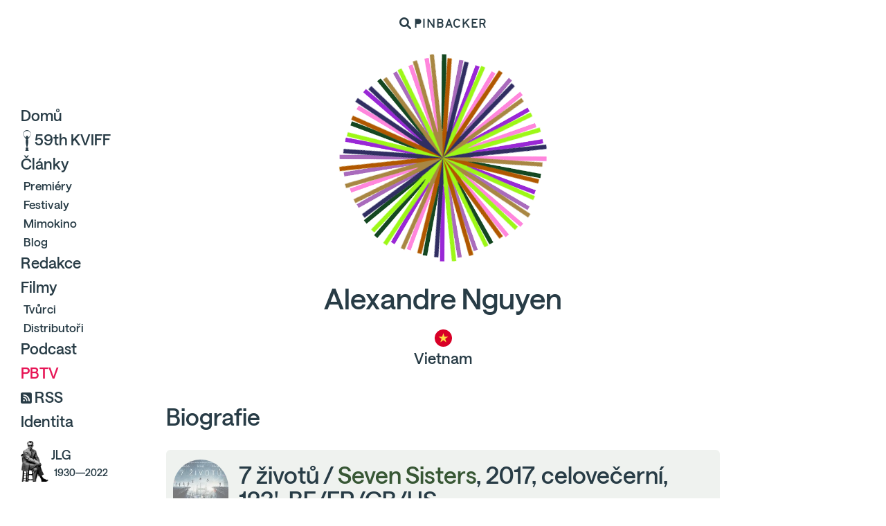

--- FILE ---
content_type: text/html; charset=utf-8
request_url: https://pinbacker.cz/filmari/alexandre-nguyen
body_size: 19059
content:
<!DOCTYPE html><html><head>
<script type="text/javascript">window.NREUM||(NREUM={});NREUM.info={"beacon":"bam.nr-data.net","errorBeacon":"bam.nr-data.net","licenseKey":"f5eabf3d8b","applicationID":"964266407","transactionName":"cgkIERRWDwgHRhxJXlASAAoUVEwCC1heVFNaAxQ=","queueTime":2,"applicationTime":120,"agent":""}</script>
<script type="text/javascript">(window.NREUM||(NREUM={})).init={ajax:{deny_list:["bam.nr-data.net"]},feature_flags:["soft_nav"]};(window.NREUM||(NREUM={})).loader_config={licenseKey:"f5eabf3d8b",applicationID:"964266407",browserID:"1120107307"};;/*! For license information please see nr-loader-rum-1.306.0.min.js.LICENSE.txt */
(()=>{var e,t,r={122:(e,t,r)=>{"use strict";r.d(t,{a:()=>i});var n=r(944);function i(e,t){try{if(!e||"object"!=typeof e)return(0,n.R)(3);if(!t||"object"!=typeof t)return(0,n.R)(4);const r=Object.create(Object.getPrototypeOf(t),Object.getOwnPropertyDescriptors(t)),a=0===Object.keys(r).length?e:r;for(let o in a)if(void 0!==e[o])try{if(null===e[o]){r[o]=null;continue}Array.isArray(e[o])&&Array.isArray(t[o])?r[o]=Array.from(new Set([...e[o],...t[o]])):"object"==typeof e[o]&&"object"==typeof t[o]?r[o]=i(e[o],t[o]):r[o]=e[o]}catch(e){r[o]||(0,n.R)(1,e)}return r}catch(e){(0,n.R)(2,e)}}},154:(e,t,r)=>{"use strict";r.d(t,{OF:()=>c,RI:()=>i,WN:()=>u,bv:()=>a,eN:()=>l,gm:()=>o,mw:()=>s,sb:()=>d});var n=r(863);const i="undefined"!=typeof window&&!!window.document,a="undefined"!=typeof WorkerGlobalScope&&("undefined"!=typeof self&&self instanceof WorkerGlobalScope&&self.navigator instanceof WorkerNavigator||"undefined"!=typeof globalThis&&globalThis instanceof WorkerGlobalScope&&globalThis.navigator instanceof WorkerNavigator),o=i?window:"undefined"!=typeof WorkerGlobalScope&&("undefined"!=typeof self&&self instanceof WorkerGlobalScope&&self||"undefined"!=typeof globalThis&&globalThis instanceof WorkerGlobalScope&&globalThis),s=Boolean("hidden"===o?.document?.visibilityState),c=/iPad|iPhone|iPod/.test(o.navigator?.userAgent),d=c&&"undefined"==typeof SharedWorker,u=((()=>{const e=o.navigator?.userAgent?.match(/Firefox[/\s](\d+\.\d+)/);Array.isArray(e)&&e.length>=2&&e[1]})(),Date.now()-(0,n.t)()),l=()=>"undefined"!=typeof PerformanceNavigationTiming&&o?.performance?.getEntriesByType("navigation")?.[0]?.responseStart},163:(e,t,r)=>{"use strict";r.d(t,{j:()=>E});var n=r(384),i=r(741);var a=r(555);r(860).K7.genericEvents;const o="experimental.resources",s="register",c=e=>{if(!e||"string"!=typeof e)return!1;try{document.createDocumentFragment().querySelector(e)}catch{return!1}return!0};var d=r(614),u=r(944),l=r(122);const f="[data-nr-mask]",g=e=>(0,l.a)(e,(()=>{const e={feature_flags:[],experimental:{allow_registered_children:!1,resources:!1},mask_selector:"*",block_selector:"[data-nr-block]",mask_input_options:{color:!1,date:!1,"datetime-local":!1,email:!1,month:!1,number:!1,range:!1,search:!1,tel:!1,text:!1,time:!1,url:!1,week:!1,textarea:!1,select:!1,password:!0}};return{ajax:{deny_list:void 0,block_internal:!0,enabled:!0,autoStart:!0},api:{get allow_registered_children(){return e.feature_flags.includes(s)||e.experimental.allow_registered_children},set allow_registered_children(t){e.experimental.allow_registered_children=t},duplicate_registered_data:!1},browser_consent_mode:{enabled:!1},distributed_tracing:{enabled:void 0,exclude_newrelic_header:void 0,cors_use_newrelic_header:void 0,cors_use_tracecontext_headers:void 0,allowed_origins:void 0},get feature_flags(){return e.feature_flags},set feature_flags(t){e.feature_flags=t},generic_events:{enabled:!0,autoStart:!0},harvest:{interval:30},jserrors:{enabled:!0,autoStart:!0},logging:{enabled:!0,autoStart:!0},metrics:{enabled:!0,autoStart:!0},obfuscate:void 0,page_action:{enabled:!0},page_view_event:{enabled:!0,autoStart:!0},page_view_timing:{enabled:!0,autoStart:!0},performance:{capture_marks:!1,capture_measures:!1,capture_detail:!0,resources:{get enabled(){return e.feature_flags.includes(o)||e.experimental.resources},set enabled(t){e.experimental.resources=t},asset_types:[],first_party_domains:[],ignore_newrelic:!0}},privacy:{cookies_enabled:!0},proxy:{assets:void 0,beacon:void 0},session:{expiresMs:d.wk,inactiveMs:d.BB},session_replay:{autoStart:!0,enabled:!1,preload:!1,sampling_rate:10,error_sampling_rate:100,collect_fonts:!1,inline_images:!1,fix_stylesheets:!0,mask_all_inputs:!0,get mask_text_selector(){return e.mask_selector},set mask_text_selector(t){c(t)?e.mask_selector="".concat(t,",").concat(f):""===t||null===t?e.mask_selector=f:(0,u.R)(5,t)},get block_class(){return"nr-block"},get ignore_class(){return"nr-ignore"},get mask_text_class(){return"nr-mask"},get block_selector(){return e.block_selector},set block_selector(t){c(t)?e.block_selector+=",".concat(t):""!==t&&(0,u.R)(6,t)},get mask_input_options(){return e.mask_input_options},set mask_input_options(t){t&&"object"==typeof t?e.mask_input_options={...t,password:!0}:(0,u.R)(7,t)}},session_trace:{enabled:!0,autoStart:!0},soft_navigations:{enabled:!0,autoStart:!0},spa:{enabled:!0,autoStart:!0},ssl:void 0,user_actions:{enabled:!0,elementAttributes:["id","className","tagName","type"]}}})());var p=r(154),m=r(324);let h=0;const v={buildEnv:m.F3,distMethod:m.Xs,version:m.xv,originTime:p.WN},b={consented:!1},y={appMetadata:{},get consented(){return this.session?.state?.consent||b.consented},set consented(e){b.consented=e},customTransaction:void 0,denyList:void 0,disabled:!1,harvester:void 0,isolatedBacklog:!1,isRecording:!1,loaderType:void 0,maxBytes:3e4,obfuscator:void 0,onerror:void 0,ptid:void 0,releaseIds:{},session:void 0,timeKeeper:void 0,registeredEntities:[],jsAttributesMetadata:{bytes:0},get harvestCount(){return++h}},_=e=>{const t=(0,l.a)(e,y),r=Object.keys(v).reduce((e,t)=>(e[t]={value:v[t],writable:!1,configurable:!0,enumerable:!0},e),{});return Object.defineProperties(t,r)};var w=r(701);const x=e=>{const t=e.startsWith("http");e+="/",r.p=t?e:"https://"+e};var S=r(836),k=r(241);const R={accountID:void 0,trustKey:void 0,agentID:void 0,licenseKey:void 0,applicationID:void 0,xpid:void 0},A=e=>(0,l.a)(e,R),T=new Set;function E(e,t={},r,o){let{init:s,info:c,loader_config:d,runtime:u={},exposed:l=!0}=t;if(!c){const e=(0,n.pV)();s=e.init,c=e.info,d=e.loader_config}e.init=g(s||{}),e.loader_config=A(d||{}),c.jsAttributes??={},p.bv&&(c.jsAttributes.isWorker=!0),e.info=(0,a.D)(c);const f=e.init,m=[c.beacon,c.errorBeacon];T.has(e.agentIdentifier)||(f.proxy.assets&&(x(f.proxy.assets),m.push(f.proxy.assets)),f.proxy.beacon&&m.push(f.proxy.beacon),e.beacons=[...m],function(e){const t=(0,n.pV)();Object.getOwnPropertyNames(i.W.prototype).forEach(r=>{const n=i.W.prototype[r];if("function"!=typeof n||"constructor"===n)return;let a=t[r];e[r]&&!1!==e.exposed&&"micro-agent"!==e.runtime?.loaderType&&(t[r]=(...t)=>{const n=e[r](...t);return a?a(...t):n})})}(e),(0,n.US)("activatedFeatures",w.B),e.runSoftNavOverSpa&&=!0===f.soft_navigations.enabled&&f.feature_flags.includes("soft_nav")),u.denyList=[...f.ajax.deny_list||[],...f.ajax.block_internal?m:[]],u.ptid=e.agentIdentifier,u.loaderType=r,e.runtime=_(u),T.has(e.agentIdentifier)||(e.ee=S.ee.get(e.agentIdentifier),e.exposed=l,(0,k.W)({agentIdentifier:e.agentIdentifier,drained:!!w.B?.[e.agentIdentifier],type:"lifecycle",name:"initialize",feature:void 0,data:e.config})),T.add(e.agentIdentifier)}},234:(e,t,r)=>{"use strict";r.d(t,{W:()=>a});var n=r(836),i=r(687);class a{constructor(e,t){this.agentIdentifier=e,this.ee=n.ee.get(e),this.featureName=t,this.blocked=!1}deregisterDrain(){(0,i.x3)(this.agentIdentifier,this.featureName)}}},241:(e,t,r)=>{"use strict";r.d(t,{W:()=>a});var n=r(154);const i="newrelic";function a(e={}){try{n.gm.dispatchEvent(new CustomEvent(i,{detail:e}))}catch(e){}}},261:(e,t,r)=>{"use strict";r.d(t,{$9:()=>d,BL:()=>s,CH:()=>g,Dl:()=>_,Fw:()=>y,PA:()=>h,Pl:()=>n,Pv:()=>k,Tb:()=>l,U2:()=>a,V1:()=>S,Wb:()=>x,bt:()=>b,cD:()=>v,d3:()=>w,dT:()=>c,eY:()=>p,fF:()=>f,hG:()=>i,k6:()=>o,nb:()=>m,o5:()=>u});const n="api-",i="addPageAction",a="addToTrace",o="addRelease",s="finished",c="interaction",d="log",u="noticeError",l="pauseReplay",f="recordCustomEvent",g="recordReplay",p="register",m="setApplicationVersion",h="setCurrentRouteName",v="setCustomAttribute",b="setErrorHandler",y="setPageViewName",_="setUserId",w="start",x="wrapLogger",S="measure",k="consent"},289:(e,t,r)=>{"use strict";r.d(t,{GG:()=>o,Qr:()=>c,sB:()=>s});var n=r(878),i=r(389);function a(){return"undefined"==typeof document||"complete"===document.readyState}function o(e,t){if(a())return e();const r=(0,i.J)(e),o=setInterval(()=>{a()&&(clearInterval(o),r())},500);(0,n.sp)("load",r,t)}function s(e){if(a())return e();(0,n.DD)("DOMContentLoaded",e)}function c(e){if(a())return e();(0,n.sp)("popstate",e)}},324:(e,t,r)=>{"use strict";r.d(t,{F3:()=>i,Xs:()=>a,xv:()=>n});const n="1.306.0",i="PROD",a="CDN"},374:(e,t,r)=>{r.nc=(()=>{try{return document?.currentScript?.nonce}catch(e){}return""})()},384:(e,t,r)=>{"use strict";r.d(t,{NT:()=>o,US:()=>u,Zm:()=>s,bQ:()=>d,dV:()=>c,pV:()=>l});var n=r(154),i=r(863),a=r(910);const o={beacon:"bam.nr-data.net",errorBeacon:"bam.nr-data.net"};function s(){return n.gm.NREUM||(n.gm.NREUM={}),void 0===n.gm.newrelic&&(n.gm.newrelic=n.gm.NREUM),n.gm.NREUM}function c(){let e=s();return e.o||(e.o={ST:n.gm.setTimeout,SI:n.gm.setImmediate||n.gm.setInterval,CT:n.gm.clearTimeout,XHR:n.gm.XMLHttpRequest,REQ:n.gm.Request,EV:n.gm.Event,PR:n.gm.Promise,MO:n.gm.MutationObserver,FETCH:n.gm.fetch,WS:n.gm.WebSocket},(0,a.i)(...Object.values(e.o))),e}function d(e,t){let r=s();r.initializedAgents??={},t.initializedAt={ms:(0,i.t)(),date:new Date},r.initializedAgents[e]=t}function u(e,t){s()[e]=t}function l(){return function(){let e=s();const t=e.info||{};e.info={beacon:o.beacon,errorBeacon:o.errorBeacon,...t}}(),function(){let e=s();const t=e.init||{};e.init={...t}}(),c(),function(){let e=s();const t=e.loader_config||{};e.loader_config={...t}}(),s()}},389:(e,t,r)=>{"use strict";function n(e,t=500,r={}){const n=r?.leading||!1;let i;return(...r)=>{n&&void 0===i&&(e.apply(this,r),i=setTimeout(()=>{i=clearTimeout(i)},t)),n||(clearTimeout(i),i=setTimeout(()=>{e.apply(this,r)},t))}}function i(e){let t=!1;return(...r)=>{t||(t=!0,e.apply(this,r))}}r.d(t,{J:()=>i,s:()=>n})},555:(e,t,r)=>{"use strict";r.d(t,{D:()=>s,f:()=>o});var n=r(384),i=r(122);const a={beacon:n.NT.beacon,errorBeacon:n.NT.errorBeacon,licenseKey:void 0,applicationID:void 0,sa:void 0,queueTime:void 0,applicationTime:void 0,ttGuid:void 0,user:void 0,account:void 0,product:void 0,extra:void 0,jsAttributes:{},userAttributes:void 0,atts:void 0,transactionName:void 0,tNamePlain:void 0};function o(e){try{return!!e.licenseKey&&!!e.errorBeacon&&!!e.applicationID}catch(e){return!1}}const s=e=>(0,i.a)(e,a)},566:(e,t,r)=>{"use strict";r.d(t,{LA:()=>s,bz:()=>o});var n=r(154);const i="xxxxxxxx-xxxx-4xxx-yxxx-xxxxxxxxxxxx";function a(e,t){return e?15&e[t]:16*Math.random()|0}function o(){const e=n.gm?.crypto||n.gm?.msCrypto;let t,r=0;return e&&e.getRandomValues&&(t=e.getRandomValues(new Uint8Array(30))),i.split("").map(e=>"x"===e?a(t,r++).toString(16):"y"===e?(3&a()|8).toString(16):e).join("")}function s(e){const t=n.gm?.crypto||n.gm?.msCrypto;let r,i=0;t&&t.getRandomValues&&(r=t.getRandomValues(new Uint8Array(e)));const o=[];for(var s=0;s<e;s++)o.push(a(r,i++).toString(16));return o.join("")}},606:(e,t,r)=>{"use strict";r.d(t,{i:()=>a});var n=r(908);a.on=o;var i=a.handlers={};function a(e,t,r,a){o(a||n.d,i,e,t,r)}function o(e,t,r,i,a){a||(a="feature"),e||(e=n.d);var o=t[a]=t[a]||{};(o[r]=o[r]||[]).push([e,i])}},607:(e,t,r)=>{"use strict";r.d(t,{W:()=>n});const n=(0,r(566).bz)()},614:(e,t,r)=>{"use strict";r.d(t,{BB:()=>o,H3:()=>n,g:()=>d,iL:()=>c,tS:()=>s,uh:()=>i,wk:()=>a});const n="NRBA",i="SESSION",a=144e5,o=18e5,s={STARTED:"session-started",PAUSE:"session-pause",RESET:"session-reset",RESUME:"session-resume",UPDATE:"session-update"},c={SAME_TAB:"same-tab",CROSS_TAB:"cross-tab"},d={OFF:0,FULL:1,ERROR:2}},630:(e,t,r)=>{"use strict";r.d(t,{T:()=>n});const n=r(860).K7.pageViewEvent},646:(e,t,r)=>{"use strict";r.d(t,{y:()=>n});class n{constructor(e){this.contextId=e}}},687:(e,t,r)=>{"use strict";r.d(t,{Ak:()=>d,Ze:()=>f,x3:()=>u});var n=r(241),i=r(836),a=r(606),o=r(860),s=r(646);const c={};function d(e,t){const r={staged:!1,priority:o.P3[t]||0};l(e),c[e].get(t)||c[e].set(t,r)}function u(e,t){e&&c[e]&&(c[e].get(t)&&c[e].delete(t),p(e,t,!1),c[e].size&&g(e))}function l(e){if(!e)throw new Error("agentIdentifier required");c[e]||(c[e]=new Map)}function f(e="",t="feature",r=!1){if(l(e),!e||!c[e].get(t)||r)return p(e,t);c[e].get(t).staged=!0,g(e)}function g(e){const t=Array.from(c[e]);t.every(([e,t])=>t.staged)&&(t.sort((e,t)=>e[1].priority-t[1].priority),t.forEach(([t])=>{c[e].delete(t),p(e,t)}))}function p(e,t,r=!0){const o=e?i.ee.get(e):i.ee,c=a.i.handlers;if(!o.aborted&&o.backlog&&c){if((0,n.W)({agentIdentifier:e,type:"lifecycle",name:"drain",feature:t}),r){const e=o.backlog[t],r=c[t];if(r){for(let t=0;e&&t<e.length;++t)m(e[t],r);Object.entries(r).forEach(([e,t])=>{Object.values(t||{}).forEach(t=>{t[0]?.on&&t[0]?.context()instanceof s.y&&t[0].on(e,t[1])})})}}o.isolatedBacklog||delete c[t],o.backlog[t]=null,o.emit("drain-"+t,[])}}function m(e,t){var r=e[1];Object.values(t[r]||{}).forEach(t=>{var r=e[0];if(t[0]===r){var n=t[1],i=e[3],a=e[2];n.apply(i,a)}})}},699:(e,t,r)=>{"use strict";r.d(t,{It:()=>a,KC:()=>s,No:()=>i,qh:()=>o});var n=r(860);const i=16e3,a=1e6,o="SESSION_ERROR",s={[n.K7.logging]:!0,[n.K7.genericEvents]:!1,[n.K7.jserrors]:!1,[n.K7.ajax]:!1}},701:(e,t,r)=>{"use strict";r.d(t,{B:()=>a,t:()=>o});var n=r(241);const i=new Set,a={};function o(e,t){const r=t.agentIdentifier;a[r]??={},e&&"object"==typeof e&&(i.has(r)||(t.ee.emit("rumresp",[e]),a[r]=e,i.add(r),(0,n.W)({agentIdentifier:r,loaded:!0,drained:!0,type:"lifecycle",name:"load",feature:void 0,data:e})))}},741:(e,t,r)=>{"use strict";r.d(t,{W:()=>a});var n=r(944),i=r(261);class a{#e(e,...t){if(this[e]!==a.prototype[e])return this[e](...t);(0,n.R)(35,e)}addPageAction(e,t){return this.#e(i.hG,e,t)}register(e){return this.#e(i.eY,e)}recordCustomEvent(e,t){return this.#e(i.fF,e,t)}setPageViewName(e,t){return this.#e(i.Fw,e,t)}setCustomAttribute(e,t,r){return this.#e(i.cD,e,t,r)}noticeError(e,t){return this.#e(i.o5,e,t)}setUserId(e){return this.#e(i.Dl,e)}setApplicationVersion(e){return this.#e(i.nb,e)}setErrorHandler(e){return this.#e(i.bt,e)}addRelease(e,t){return this.#e(i.k6,e,t)}log(e,t){return this.#e(i.$9,e,t)}start(){return this.#e(i.d3)}finished(e){return this.#e(i.BL,e)}recordReplay(){return this.#e(i.CH)}pauseReplay(){return this.#e(i.Tb)}addToTrace(e){return this.#e(i.U2,e)}setCurrentRouteName(e){return this.#e(i.PA,e)}interaction(e){return this.#e(i.dT,e)}wrapLogger(e,t,r){return this.#e(i.Wb,e,t,r)}measure(e,t){return this.#e(i.V1,e,t)}consent(e){return this.#e(i.Pv,e)}}},782:(e,t,r)=>{"use strict";r.d(t,{T:()=>n});const n=r(860).K7.pageViewTiming},836:(e,t,r)=>{"use strict";r.d(t,{P:()=>s,ee:()=>c});var n=r(384),i=r(990),a=r(646),o=r(607);const s="nr@context:".concat(o.W),c=function e(t,r){var n={},o={},u={},l=!1;try{l=16===r.length&&d.initializedAgents?.[r]?.runtime.isolatedBacklog}catch(e){}var f={on:p,addEventListener:p,removeEventListener:function(e,t){var r=n[e];if(!r)return;for(var i=0;i<r.length;i++)r[i]===t&&r.splice(i,1)},emit:function(e,r,n,i,a){!1!==a&&(a=!0);if(c.aborted&&!i)return;t&&a&&t.emit(e,r,n);var s=g(n);m(e).forEach(e=>{e.apply(s,r)});var d=v()[o[e]];d&&d.push([f,e,r,s]);return s},get:h,listeners:m,context:g,buffer:function(e,t){const r=v();if(t=t||"feature",f.aborted)return;Object.entries(e||{}).forEach(([e,n])=>{o[n]=t,t in r||(r[t]=[])})},abort:function(){f._aborted=!0,Object.keys(f.backlog).forEach(e=>{delete f.backlog[e]})},isBuffering:function(e){return!!v()[o[e]]},debugId:r,backlog:l?{}:t&&"object"==typeof t.backlog?t.backlog:{},isolatedBacklog:l};return Object.defineProperty(f,"aborted",{get:()=>{let e=f._aborted||!1;return e||(t&&(e=t.aborted),e)}}),f;function g(e){return e&&e instanceof a.y?e:e?(0,i.I)(e,s,()=>new a.y(s)):new a.y(s)}function p(e,t){n[e]=m(e).concat(t)}function m(e){return n[e]||[]}function h(t){return u[t]=u[t]||e(f,t)}function v(){return f.backlog}}(void 0,"globalEE"),d=(0,n.Zm)();d.ee||(d.ee=c)},843:(e,t,r)=>{"use strict";r.d(t,{G:()=>a,u:()=>i});var n=r(878);function i(e,t=!1,r,i){(0,n.DD)("visibilitychange",function(){if(t)return void("hidden"===document.visibilityState&&e());e(document.visibilityState)},r,i)}function a(e,t,r){(0,n.sp)("pagehide",e,t,r)}},860:(e,t,r)=>{"use strict";r.d(t,{$J:()=>u,K7:()=>c,P3:()=>d,XX:()=>i,Yy:()=>s,df:()=>a,qY:()=>n,v4:()=>o});const n="events",i="jserrors",a="browser/blobs",o="rum",s="browser/logs",c={ajax:"ajax",genericEvents:"generic_events",jserrors:i,logging:"logging",metrics:"metrics",pageAction:"page_action",pageViewEvent:"page_view_event",pageViewTiming:"page_view_timing",sessionReplay:"session_replay",sessionTrace:"session_trace",softNav:"soft_navigations",spa:"spa"},d={[c.pageViewEvent]:1,[c.pageViewTiming]:2,[c.metrics]:3,[c.jserrors]:4,[c.spa]:5,[c.ajax]:6,[c.sessionTrace]:7,[c.softNav]:8,[c.sessionReplay]:9,[c.logging]:10,[c.genericEvents]:11},u={[c.pageViewEvent]:o,[c.pageViewTiming]:n,[c.ajax]:n,[c.spa]:n,[c.softNav]:n,[c.metrics]:i,[c.jserrors]:i,[c.sessionTrace]:a,[c.sessionReplay]:a,[c.logging]:s,[c.genericEvents]:"ins"}},863:(e,t,r)=>{"use strict";function n(){return Math.floor(performance.now())}r.d(t,{t:()=>n})},878:(e,t,r)=>{"use strict";function n(e,t){return{capture:e,passive:!1,signal:t}}function i(e,t,r=!1,i){window.addEventListener(e,t,n(r,i))}function a(e,t,r=!1,i){document.addEventListener(e,t,n(r,i))}r.d(t,{DD:()=>a,jT:()=>n,sp:()=>i})},908:(e,t,r)=>{"use strict";r.d(t,{d:()=>n,p:()=>i});var n=r(836).ee.get("handle");function i(e,t,r,i,a){a?(a.buffer([e],i),a.emit(e,t,r)):(n.buffer([e],i),n.emit(e,t,r))}},910:(e,t,r)=>{"use strict";r.d(t,{i:()=>a});var n=r(944);const i=new Map;function a(...e){return e.every(e=>{if(i.has(e))return i.get(e);const t="function"==typeof e?e.toString():"",r=t.includes("[native code]"),a=t.includes("nrWrapper");return r||a||(0,n.R)(64,e?.name||t),i.set(e,r),r})}},944:(e,t,r)=>{"use strict";r.d(t,{R:()=>i});var n=r(241);function i(e,t){"function"==typeof console.debug&&(console.debug("New Relic Warning: https://github.com/newrelic/newrelic-browser-agent/blob/main/docs/warning-codes.md#".concat(e),t),(0,n.W)({agentIdentifier:null,drained:null,type:"data",name:"warn",feature:"warn",data:{code:e,secondary:t}}))}},969:(e,t,r)=>{"use strict";r.d(t,{TZ:()=>n,XG:()=>s,rs:()=>i,xV:()=>o,z_:()=>a});const n=r(860).K7.metrics,i="sm",a="cm",o="storeSupportabilityMetrics",s="storeEventMetrics"},990:(e,t,r)=>{"use strict";r.d(t,{I:()=>i});var n=Object.prototype.hasOwnProperty;function i(e,t,r){if(n.call(e,t))return e[t];var i=r();if(Object.defineProperty&&Object.keys)try{return Object.defineProperty(e,t,{value:i,writable:!0,enumerable:!1}),i}catch(e){}return e[t]=i,i}}},n={};function i(e){var t=n[e];if(void 0!==t)return t.exports;var a=n[e]={exports:{}};return r[e](a,a.exports,i),a.exports}i.m=r,i.d=(e,t)=>{for(var r in t)i.o(t,r)&&!i.o(e,r)&&Object.defineProperty(e,r,{enumerable:!0,get:t[r]})},i.f={},i.e=e=>Promise.all(Object.keys(i.f).reduce((t,r)=>(i.f[r](e,t),t),[])),i.u=e=>"nr-rum-1.306.0.min.js",i.o=(e,t)=>Object.prototype.hasOwnProperty.call(e,t),e={},t="NRBA-1.306.0.PROD:",i.l=(r,n,a,o)=>{if(e[r])e[r].push(n);else{var s,c;if(void 0!==a)for(var d=document.getElementsByTagName("script"),u=0;u<d.length;u++){var l=d[u];if(l.getAttribute("src")==r||l.getAttribute("data-webpack")==t+a){s=l;break}}if(!s){c=!0;var f={296:"sha512-XHJAyYwsxAD4jnOFenBf2aq49/pv28jKOJKs7YGQhagYYI2Zk8nHflZPdd7WiilkmEkgIZQEFX4f1AJMoyzKwA=="};(s=document.createElement("script")).charset="utf-8",i.nc&&s.setAttribute("nonce",i.nc),s.setAttribute("data-webpack",t+a),s.src=r,0!==s.src.indexOf(window.location.origin+"/")&&(s.crossOrigin="anonymous"),f[o]&&(s.integrity=f[o])}e[r]=[n];var g=(t,n)=>{s.onerror=s.onload=null,clearTimeout(p);var i=e[r];if(delete e[r],s.parentNode&&s.parentNode.removeChild(s),i&&i.forEach(e=>e(n)),t)return t(n)},p=setTimeout(g.bind(null,void 0,{type:"timeout",target:s}),12e4);s.onerror=g.bind(null,s.onerror),s.onload=g.bind(null,s.onload),c&&document.head.appendChild(s)}},i.r=e=>{"undefined"!=typeof Symbol&&Symbol.toStringTag&&Object.defineProperty(e,Symbol.toStringTag,{value:"Module"}),Object.defineProperty(e,"__esModule",{value:!0})},i.p="https://js-agent.newrelic.com/",(()=>{var e={374:0,840:0};i.f.j=(t,r)=>{var n=i.o(e,t)?e[t]:void 0;if(0!==n)if(n)r.push(n[2]);else{var a=new Promise((r,i)=>n=e[t]=[r,i]);r.push(n[2]=a);var o=i.p+i.u(t),s=new Error;i.l(o,r=>{if(i.o(e,t)&&(0!==(n=e[t])&&(e[t]=void 0),n)){var a=r&&("load"===r.type?"missing":r.type),o=r&&r.target&&r.target.src;s.message="Loading chunk "+t+" failed: ("+a+": "+o+")",s.name="ChunkLoadError",s.type=a,s.request=o,n[1](s)}},"chunk-"+t,t)}};var t=(t,r)=>{var n,a,[o,s,c]=r,d=0;if(o.some(t=>0!==e[t])){for(n in s)i.o(s,n)&&(i.m[n]=s[n]);if(c)c(i)}for(t&&t(r);d<o.length;d++)a=o[d],i.o(e,a)&&e[a]&&e[a][0](),e[a]=0},r=self["webpackChunk:NRBA-1.306.0.PROD"]=self["webpackChunk:NRBA-1.306.0.PROD"]||[];r.forEach(t.bind(null,0)),r.push=t.bind(null,r.push.bind(r))})(),(()=>{"use strict";i(374);var e=i(566),t=i(741);class r extends t.W{agentIdentifier=(0,e.LA)(16)}var n=i(860);const a=Object.values(n.K7);var o=i(163);var s=i(908),c=i(863),d=i(261),u=i(241),l=i(944),f=i(701),g=i(969);function p(e,t,i,a){const o=a||i;!o||o[e]&&o[e]!==r.prototype[e]||(o[e]=function(){(0,s.p)(g.xV,["API/"+e+"/called"],void 0,n.K7.metrics,i.ee),(0,u.W)({agentIdentifier:i.agentIdentifier,drained:!!f.B?.[i.agentIdentifier],type:"data",name:"api",feature:d.Pl+e,data:{}});try{return t.apply(this,arguments)}catch(e){(0,l.R)(23,e)}})}function m(e,t,r,n,i){const a=e.info;null===r?delete a.jsAttributes[t]:a.jsAttributes[t]=r,(i||null===r)&&(0,s.p)(d.Pl+n,[(0,c.t)(),t,r],void 0,"session",e.ee)}var h=i(687),v=i(234),b=i(289),y=i(154),_=i(384);const w=e=>y.RI&&!0===e?.privacy.cookies_enabled;function x(e){return!!(0,_.dV)().o.MO&&w(e)&&!0===e?.session_trace.enabled}var S=i(389),k=i(699);class R extends v.W{constructor(e,t){super(e.agentIdentifier,t),this.agentRef=e,this.abortHandler=void 0,this.featAggregate=void 0,this.loadedSuccessfully=void 0,this.onAggregateImported=new Promise(e=>{this.loadedSuccessfully=e}),this.deferred=Promise.resolve(),!1===e.init[this.featureName].autoStart?this.deferred=new Promise((t,r)=>{this.ee.on("manual-start-all",(0,S.J)(()=>{(0,h.Ak)(e.agentIdentifier,this.featureName),t()}))}):(0,h.Ak)(e.agentIdentifier,t)}importAggregator(e,t,r={}){if(this.featAggregate)return;const n=async()=>{let n;await this.deferred;try{if(w(e.init)){const{setupAgentSession:t}=await i.e(296).then(i.bind(i,305));n=t(e)}}catch(e){(0,l.R)(20,e),this.ee.emit("internal-error",[e]),(0,s.p)(k.qh,[e],void 0,this.featureName,this.ee)}try{if(!this.#t(this.featureName,n,e.init))return(0,h.Ze)(this.agentIdentifier,this.featureName),void this.loadedSuccessfully(!1);const{Aggregate:i}=await t();this.featAggregate=new i(e,r),e.runtime.harvester.initializedAggregates.push(this.featAggregate),this.loadedSuccessfully(!0)}catch(e){(0,l.R)(34,e),this.abortHandler?.(),(0,h.Ze)(this.agentIdentifier,this.featureName,!0),this.loadedSuccessfully(!1),this.ee&&this.ee.abort()}};y.RI?(0,b.GG)(()=>n(),!0):n()}#t(e,t,r){if(this.blocked)return!1;switch(e){case n.K7.sessionReplay:return x(r)&&!!t;case n.K7.sessionTrace:return!!t;default:return!0}}}var A=i(630),T=i(614);class E extends R{static featureName=A.T;constructor(e){var t;super(e,A.T),this.setupInspectionEvents(e.agentIdentifier),t=e,p(d.Fw,function(e,r){"string"==typeof e&&("/"!==e.charAt(0)&&(e="/"+e),t.runtime.customTransaction=(r||"http://custom.transaction")+e,(0,s.p)(d.Pl+d.Fw,[(0,c.t)()],void 0,void 0,t.ee))},t),this.importAggregator(e,()=>i.e(296).then(i.bind(i,943)))}setupInspectionEvents(e){const t=(t,r)=>{t&&(0,u.W)({agentIdentifier:e,timeStamp:t.timeStamp,loaded:"complete"===t.target.readyState,type:"window",name:r,data:t.target.location+""})};(0,b.sB)(e=>{t(e,"DOMContentLoaded")}),(0,b.GG)(e=>{t(e,"load")}),(0,b.Qr)(e=>{t(e,"navigate")}),this.ee.on(T.tS.UPDATE,(t,r)=>{(0,u.W)({agentIdentifier:e,type:"lifecycle",name:"session",data:r})})}}var N=i(843),I=i(782);class j extends R{static featureName=I.T;constructor(e){super(e,I.T),y.RI&&((0,N.u)(()=>(0,s.p)("docHidden",[(0,c.t)()],void 0,I.T,this.ee),!0),(0,N.G)(()=>(0,s.p)("winPagehide",[(0,c.t)()],void 0,I.T,this.ee)),this.importAggregator(e,()=>i.e(296).then(i.bind(i,117))))}}class P extends R{static featureName=g.TZ;constructor(e){super(e,g.TZ),y.RI&&document.addEventListener("securitypolicyviolation",e=>{(0,s.p)(g.xV,["Generic/CSPViolation/Detected"],void 0,this.featureName,this.ee)}),this.importAggregator(e,()=>i.e(296).then(i.bind(i,623)))}}new class extends r{constructor(e){var t;(super(),y.gm)?(this.features={},(0,_.bQ)(this.agentIdentifier,this),this.desiredFeatures=new Set(e.features||[]),this.desiredFeatures.add(E),this.runSoftNavOverSpa=[...this.desiredFeatures].some(e=>e.featureName===n.K7.softNav),(0,o.j)(this,e,e.loaderType||"agent"),t=this,p(d.cD,function(e,r,n=!1){if("string"==typeof e){if(["string","number","boolean"].includes(typeof r)||null===r)return m(t,e,r,d.cD,n);(0,l.R)(40,typeof r)}else(0,l.R)(39,typeof e)},t),function(e){p(d.Dl,function(t){if("string"==typeof t||null===t)return m(e,"enduser.id",t,d.Dl,!0);(0,l.R)(41,typeof t)},e)}(this),function(e){p(d.nb,function(t){if("string"==typeof t||null===t)return m(e,"application.version",t,d.nb,!1);(0,l.R)(42,typeof t)},e)}(this),function(e){p(d.d3,function(){e.ee.emit("manual-start-all")},e)}(this),function(e){p(d.Pv,function(t=!0){if("boolean"==typeof t){if((0,s.p)(d.Pl+d.Pv,[t],void 0,"session",e.ee),e.runtime.consented=t,t){const t=e.features.page_view_event;t.onAggregateImported.then(e=>{const r=t.featAggregate;e&&!r.sentRum&&r.sendRum()})}}else(0,l.R)(65,typeof t)},e)}(this),this.run()):(0,l.R)(21)}get config(){return{info:this.info,init:this.init,loader_config:this.loader_config,runtime:this.runtime}}get api(){return this}run(){try{const e=function(e){const t={};return a.forEach(r=>{t[r]=!!e[r]?.enabled}),t}(this.init),t=[...this.desiredFeatures];t.sort((e,t)=>n.P3[e.featureName]-n.P3[t.featureName]),t.forEach(t=>{if(!e[t.featureName]&&t.featureName!==n.K7.pageViewEvent)return;if(this.runSoftNavOverSpa&&t.featureName===n.K7.spa)return;if(!this.runSoftNavOverSpa&&t.featureName===n.K7.softNav)return;const r=function(e){switch(e){case n.K7.ajax:return[n.K7.jserrors];case n.K7.sessionTrace:return[n.K7.ajax,n.K7.pageViewEvent];case n.K7.sessionReplay:return[n.K7.sessionTrace];case n.K7.pageViewTiming:return[n.K7.pageViewEvent];default:return[]}}(t.featureName).filter(e=>!(e in this.features));r.length>0&&(0,l.R)(36,{targetFeature:t.featureName,missingDependencies:r}),this.features[t.featureName]=new t(this)})}catch(e){(0,l.R)(22,e);for(const e in this.features)this.features[e].abortHandler?.();const t=(0,_.Zm)();delete t.initializedAgents[this.agentIdentifier]?.features,delete this.sharedAggregator;return t.ee.get(this.agentIdentifier).abort(),!1}}}({features:[E,j,P],loaderType:"lite"})})()})();</script><title>PINBACKER</title>
<meta name="charset" content="utf-8" />
<meta name="author" content="ahlucas@pinbacker.cz" />
<meta name="viewport" content="width=device-width,initial-scale=1,maximum-scale=1,user-scalable=0,shrink-to-fit=no" />
<meta name="robots" content="index,follow" />
<meta name="theme-color" content="#ffffff" />
<meta name="msapplication-TileColor" content="#603cba" /><link rel="stylesheet" href="/assets/platform-83b760b6a79f9dc4c858ad92ac50a7e89de322b516de5b6a08af98b862f8cdeb.css" data-turbo-track="reload" /><link rel="alternate" type="application/rss+xml" title="RSS" href="/feed" /><meta name="csrf-param" content="authenticity_token" />
<meta name="csrf-token" content="Fo0gr7ftT_eOvnvgZAV5asX6NtZ8TwuIeD4GK8Hr7hmRN-LmkBdF9N9tYHtLRhsT921nLCV-Xl2D9oyf5Tq_Cg" /><script src="/assets/local_time-f85cfbbc9401f1dd5b7fef16f8665592feb74788f4c7bbe7da2b50e6dccaf8c8.js"></script><script type="importmap" data-turbo-track="reload">{
  "imports": {
    "@rails/activestorage": "/assets/activestorage.esm-a10bcef9e766c86260e93966fa6f2fe5efb8b03c744634d8bf0b835eca5414ca.js",
    "@rails/actioncable": "/assets/actioncable.esm-a9e53dfa810276aa0aee8791a910c4878d48b75093398f3d6d822db41b428b7b.js",
    "@rails/actiontext": "/assets/actiontext-bcc99d511868dd8b36e6a36485cfcb08299e8d5ed60749987b16486bc7d9fec4.js",
    "platform": "/assets/platform-11c70882714c7b359faef59a088dc4a5125126d1c96da07145e769304dc1ee63.js",
    "ca6": "/assets/ca6-08780c02ca528f68fa9b22d21e03e426a750b24bd0329b8a93226472081e3120.js",
    "@hotwired/turbo-rails": "/assets/turbo-3a327d1d8c54c161487788c344420c9bf20c07bff57fea6960a5385fb77c5c69.js",
    "@hotwired/stimulus": "https://ga.jspm.io/npm:@hotwired/stimulus@3.0.1/dist/stimulus.js",
    "@hotwired/stimulus-loading": "/assets/stimulus-loading-15ba0c030545f94fb494db8cd22725b781782ee90390569c50a57c146bd48461.js",
    "trix": "/assets/trix-f9d8ba8330bd834665c7b3190ae739b21bae1cc9131d132b9839788d648e3d61.js",
    "choices": "https://esm.sh/choices.js@10.2.0",
    "flatpickr": "https://ga.jspm.io/npm:flatpickr@4.6.9/dist/flatpickr.js",
    "flatpickr/cs": "https://cdnjs.cloudflare.com/ajax/libs/flatpickr/4.6.13/l10n/cs.min.js",
    "@popperjs/core": "https://cdn.jsdelivr.net/npm/@popperjs/core@2.11.8/dist/umd/popper.min.js",
    "sortablejs": "https://ga.jspm.io/npm:sortablejs@1.14.0/modular/sortable.esm.js",
    "@rails/request.js": "https://ga.jspm.io/npm:@rails/request.js@0.0.6/src/index.js",
    "hotkey": "https://cdn.jsdelivr.net/npm/@github/hotkey@3.1.1/dist/index.js",
    "tributejs": "https://ga.jspm.io/npm:tributejs@5.1.3/dist/tribute.min.js",
    "chartkick": "https://ga.jspm.io/npm:chartkick@4.2.0/dist/chartkick.js",
    "Chart.bundle": "/assets/Chart.bundle-c5dd7361560ad1f2bd2251507660920179a89c408f1dc043f9fa4f193cb39e1a.js",
    "@picmo/popup-picker": "https://ga.jspm.io/npm:@picmo/popup-picker@5.4.0/dist/index.js",
    "picmo": "https://ga.jspm.io/npm:picmo@5.4.2/dist/index.js",
    "canvas-confetti": "https://ga.jspm.io/npm:canvas-confetti@1.5.1/dist/confetti.module.mjs",
    "constants/flatpickr": "/assets/constants/flatpickr-cd07262a8bfe45b341589da9cbfbcab0de39dcd10c3bf33075222c9c19b5a4bc.js",
    "controllers/appearance_controller": "/assets/controllers/appearance_controller-013f925effa0f65dc9cbfabe4634f3a05206e88925e0ec1574cab5dbbbd43144.js",
    "controllers/autosave_controller": "/assets/controllers/autosave_controller-2a865c113ff7cd5e229072a2ce0757740c0d69f534464d99b30db158adcd53c6.js",
    "controllers/back_controller": "/assets/controllers/back_controller-db2cb6c8ef8c73cec329c2893e049b0a4a176768ff2a98233f9a936d46a683ff.js",
    "controllers/bridge/autodraft_controller": "/assets/controllers/bridge/autodraft_controller-3d221a29605250c81005d35511f4b7db6629e2340c589c16d4d933d26fd0f57a.js",
    "controllers/bridge/base_component_controller": "/assets/controllers/bridge/base_component_controller-1c221f746d415685759a0d05e26920898b586d1c4efbc07f9ce6656a929dea94.js",
    "controllers/bridge/cable_controller": "/assets/controllers/bridge/cable_controller-486f3d63b2c6529e6db7cf90e00efd36f080d5f64c6ed6815f3ef0a4c2c0468e.js",
    "controllers/bridge/form_controller": "/assets/controllers/bridge/form_controller-57e31464dc75ecbabeeb99a8349cee45f842e27360ef05507835e910491ad099.js",
    "controllers/bridge/trix_editor_controller": "/assets/controllers/bridge/trix_editor_controller-f794b597ec4d0a2a5258a0983de71781ceeaf63bdf3e5d97774bdc55159ae505.js",
    "controllers/chat_controller": "/assets/controllers/chat_controller-830dec28fc0c4ab9d8e8b579cfc5309200b1f598b2aa9ca9a248270920e998e8.js",
    "controllers/choices_controller": "/assets/controllers/choices_controller-d830073d6ec111386ffb98d1015385d017c220216f4583a076a7fd50cfd830c0.js",
    "controllers/clipboard_controller": "/assets/controllers/clipboard_controller-5029ec55461e466c04d656f8f52980a70cc5d9581e3a442ae5c797e2da648811.js",
    "controllers/closable_controller": "/assets/controllers/closable_controller-263cb496be3a5c7e38d5b4e0e017b703c62a9cff0471cd85c3784c73f759ce59.js",
    "controllers/confetti_controller": "/assets/controllers/confetti_controller-aab1b75fb75f3b1544bf8656c56302daae8175e248b57eef2cac1dbfab40e51e.js",
    "controllers/confirmation_controller": "/assets/controllers/confirmation_controller-e53dd296c2d481b71abc422f5c5ba283a82ca6d92269dee6bb5f52bae5016911.js",
    "controllers/cookie_eu_controller": "/assets/controllers/cookie_eu_controller-7e3385a897e3db3f8f907bdb470e9761f5dc5101a5b6a6e44c918c40773f8a5c.js",
    "controllers/cookie_views_controller": "/assets/controllers/cookie_views_controller-026c727f9fc0304fb9308b75052452e64955cdb29cc20e6e432d4e4b55b3b0b7.js",
    "controllers/crawler_controller": "/assets/controllers/crawler_controller-f6194e73e50fd96bcea20590d591e4cc4739a0da79f9aa10ee2637df4fe07139.js",
    "controllers/devise_controller": "/assets/controllers/devise_controller-1f9e5299bfbad16a9265fed56e6e23d6efdb7ce41fca923450ec746bfbb0a884.js",
    "controllers/doors_controller": "/assets/controllers/doors_controller-4c4dc359ad539b7eb0bcb0406b50412a5771da9b49efcfaa750d7af4e64163f8.js",
    "controllers/drag_controller": "/assets/controllers/drag_controller-c1279ed0ed7d35f4970dae0564c58f61c7d5822296a445f3054c15c13e4e4782.js",
    "controllers/dropdown_controller": "/assets/controllers/dropdown_controller-962e94eefd7cd7b8e34689a652f3c130fedc99df950929da340914bd5e57b419.js",
    "controllers/filter_controller": "/assets/controllers/filter_controller-f3b0e5be922513cba0368d5ab52661b9862b978e9f9899aaa32d7269080c8de5.js",
    "controllers/flatpickr_controller": "/assets/controllers/flatpickr_controller-db55e589c8e9427713489c53f159149d8789eabb18cc4f9c553717a67631ae36.js",
    "controllers/hotkey_controller": "/assets/controllers/hotkey_controller-b4da8f83381d7c21486d3f17be5f0e45b1653b8c6eb2d378ce1e78ad8569711e.js",
    "controllers": "/assets/controllers/index-3dd61aa0e1ef1170fee603fb2b5bf94f19316305ccf436e49c07fb55599ee96a.js",
    "controllers/mentions_controller": "/assets/controllers/mentions_controller-379e611d71fcce6cb3ebb9e80f293d52f9a491af460e112f00ca6b8d0e23c987.js",
    "controllers/messages_controller": "/assets/controllers/messages_controller-5b3730434f3a858e8a35c9112d27bf519cda75937d77361af2f532d6114b79ca.js",
    "controllers/month_controller": "/assets/controllers/month_controller-75484902fb69c273bce2d3e9535d755094828b47bb0ff8a14c28d504574d8b93.js",
    "controllers/navigation_controller": "/assets/controllers/navigation_controller-873567c29ddb5f6221f04e474047477af61c6ecd800e0e70b56422b651ed4d06.js",
    "controllers/new_controller": "/assets/controllers/new_controller-8350c41e089a272f4600e389306e5f14154d47d75cfe36c7606adb7fb643394e.js",
    "controllers/ooo_controller": "/assets/controllers/ooo_controller-aaf0bfdd8b11e1f49cf59294ba2652b836312ce44177f8254525c12b35a593cd.js",
    "controllers/pagination_controller": "/assets/controllers/pagination_controller-c2b1f4d5151850b4b0d08f46ae0014623e9a4b17ee5f1b7425e68f38d53c3d5a.js",
    "controllers/releases_controller": "/assets/controllers/releases_controller-d1842ae41eb726d31e9f59da53c2a958a523c88c23b1869142e17eb37073d86f.js",
    "controllers/removals_controller": "/assets/controllers/removals_controller-93bca585ae4dfb399a56fdb561ca57f8af815e9a4f351e65f24be4e0d5aef17f.js",
    "controllers/scroll_controller": "/assets/controllers/scroll_controller-6af5c3ee26efefc1fe3d2814511f465dfd0c6917485e7c7cf06d73ebda58cb70.js",
    "controllers/scroll_into_view_controller": "/assets/controllers/scroll_into_view_controller-02ff59123a402644d4ee969f611aeeffe01433de6cf3136c007deeac85a20ed1.js",
    "controllers/search_controller": "/assets/controllers/search_controller-03d490599df04d7446941214f39557dc3e148ee4acacda0129450855cf677e37.js",
    "controllers/sidebar_controller": "/assets/controllers/sidebar_controller-c96a4e2df55b92a62166d8ec484be7d79a01a3bd0748075ab02f966728c93a41.js",
    "controllers/tableforms_controller": "/assets/controllers/tableforms_controller-f0457e5f429b9334edc5c549819a21482f3791f81c11e7b4f5b3593ccdc876e8.js",
    "controllers/tabs_controller": "/assets/controllers/tabs_controller-431996d48bce81a6f97d654177bf3f72bde2e40b7a8b69b915169829a602d11b.js",
    "controllers/todo_controller": "/assets/controllers/todo_controller-a7cf2f56a8d289652abf7ca63b17fd840838d80f184ada12e3df03d5cac077f3.js",
    "controllers/todolists_controller": "/assets/controllers/todolists_controller-862b8c9e74cf80fd828971a9963fd820c9f2a36c259321654892ebb39adfea04.js",
    "controllers/trix_controller": "/assets/controllers/trix_controller-a5a87a38925cf9f768527cb8c42f2a718c7614fd97c941fd1244aec94a8bc63a.js",
    "controllers/typing_controller": "/assets/controllers/typing_controller-f18ead0dbe4ad1f71460c35cec1dc53165b04d7258c572fa7c609a1d5b8d1aa7.js",
    "channels/appearance_channel": "/assets/channels/appearance_channel-4088238a58457002ebffe36c5698d5ac5fdddca34338f8fd75490c9e6ffd6d5c.js",
    "channels/consumer": "/assets/channels/consumer-a9e5653ffd9664c1f7b7789005211ca55165cc05b71c4f1a60d66d005c089b58.js",
    "channels": "/assets/channels/index-4a97f45c39e791b3b70d363932c572f9afbc7a329351817918a0cb27fc0a5801.js",
    "initializers/analytics": "/assets/initializers/analytics-d856df25211f78db19c3fb041c9aa83994a142c06242b7e554de3ef2f24cff6b.js",
    "initializers/trix": "/assets/initializers/trix-6a373bd0ab0518332990f3427379e07277d8aec975bc319f08164439671a55e0.js",
    "helpers/_grouper": "/assets/helpers/_grouper-1964113dc66e3fa75f526c179cdd64d2ac5a8aa45d8ffa990ecd385ac7af154e.js",
    "helpers/_trix": "/assets/helpers/_trix-179f9f120aab41cd2719a8b2214af7048a8d34d140ede3102af89491a779ba6f.js",
    "helpers/cookie_helpers": "/assets/helpers/cookie_helpers-6fa4ceb3b2cb19563705a2992a9f6ed513aaba5357ac358dbec229aaa0626162.js",
    "helpers/debounce_helpers": "/assets/helpers/debounce_helpers-72a98c6639769473bfd0beccb5166421384caa41bdbeede5e2c9947f30c59d30.js",
    "helpers/mutation_helpers": "/assets/helpers/mutation_helpers-0fafaf08ffc40b562339554740b9c6d59ed81db22f3926ecf95a1f958fa53e1e.js",
    "helpers/platform_helpers": "/assets/helpers/platform_helpers-e932597ceed390e09d16ef0ac099d0989efce0b0968e9b7e8b6fdbe62262476c.js",
    "helpers/ramda": "/assets/helpers/ramda-ea36403df8ada17bfc59a8508e67d2e1ba094d9c0e81c5e8cac5425f82aac4b3.js",
    "helpers/string": "/assets/helpers/string-06f1628b161a6a379bb857faea8959eeb0ecb5447a6d682e230cd78354047f7b.js"
  }
}</script>
<link rel="modulepreload" href="/assets/ca6-08780c02ca528f68fa9b22d21e03e426a750b24bd0329b8a93226472081e3120.js">
<link rel="modulepreload" href="/assets/turbo-3a327d1d8c54c161487788c344420c9bf20c07bff57fea6960a5385fb77c5c69.js">
<link rel="modulepreload" href="/assets/stimulus-loading-15ba0c030545f94fb494db8cd22725b781782ee90390569c50a57c146bd48461.js">
<link rel="modulepreload" href="https://esm.sh/choices.js@10.2.0">
<link rel="modulepreload" href="https://ga.jspm.io/npm:flatpickr@4.6.9/dist/flatpickr.js">
<link rel="modulepreload" href="https://cdnjs.cloudflare.com/ajax/libs/flatpickr/4.6.13/l10n/cs.min.js">
<link rel="modulepreload" href="https://ga.jspm.io/npm:canvas-confetti@1.5.1/dist/confetti.module.mjs">
<script src="/assets/es-module-shims.min-87e449cf15eb9199db0332e6204c0b4245b7511ed2bdd8a1ef2194c9ecee9152.js" async="async" data-turbo-track="reload"></script>
<script type="module">import "platform"</script><script async="" data-turbo-track="reload" src="https://www.googletagmanager.com/gtag/js?id=G-ZE8M8CYYH6"></script><link href="/apple-touch-icon.png" rel="apple-touch-icon" sizes="180x180" /><link href="/favicon-32x32.png" rel="icon" sizes="32x32" type="image/png" /><link href="/favicon-16x16.png" rel="icon" sizes="16x16" type="image/png" /><link href="/site.webmanifest" rel="manifest" /><link color="#e04508" href="/safari-pinned-tab.svg" rel="mask-icon" /><link href="https://pinbacker.cz/feed" rel="alternate" title="Pinbacker Feed" type="application/rss+xml" /></head><body class="body--platform platform platform-filmmaker view-filmmaker" data-controller="cookie_eu scroll" data-scroll-target="body" data-scroll-up-value="true"><div class="banner" data-cookie_eu-target="banner"><div class="banner--inside"><span>Sbíráme počty návštěvníků webu přes Google a Cloudflare. Našich čtenářů si nesmírně vážíme,</span> <button class="button screen" data-action="cookie_eu#setCookieAgreement" data-cookie_eu-target="button"><span>souhlaste</span></button> <span>proto prosím s analytickými cookies a pusťte se do čtení.</span><div class="closer" data-action="click-&gt;cookie_eu#unsetCookieAgreement"><i class="fa-solid fa-close"></i></div></div></div><header class="dropdown" data-controller="dropdown navigation"><a data-turbo-frame="navigation" data-navigation-target="link" class="stealthy" href="https://pinbacker.cz/navigation">NAV</a><div class="dropdown-toggle" data-action="click-&gt;navigation#open" data-dropdown-target="toggle" data-navigation-target="dropdown"><div class="carrot"></div><div class="toggler" data-controller="hotkey" data-hotkey="h,H"><small data-scroll-target="scrollable">jsme</small><i class="fa-solid fa-magnifying-glass"></i>PINBACKER<small data-scroll-target="scrollable">těleso audiovize</small></div></div><div class="dropdown-menu" data-dropdown-target="content" hidden=""><div class="dropdown-container"><turbo-frame data-controller="search" id="navigation"><div class="loading"><div class="spinner"></div></div></turbo-frame></div></div></header><a href="/"><div class="asterisk asterisk--floating" data-scroll-target="scrollable"><img class="infinite" src="/assets/p0-a8fb7bb68a73c5ee076940d6cc59977aa7368075d1ef9bfefba63cf36be653d2.png" /><img class="infinite" src="/assets/p1-ec4b2757fb264a7c62274b74fbd1ecbb02b9e46fb53f0da312ce986576baf0a3.png" /><h2 class="p">P</h2></div></a><nav data-scroll-target="scrollable"><a href="/">Domů</a><a href="/festival_years/147-59-kviff"><svg height="65.775" viewBox="0 0 28.261 65.775" width="28.261" xmlns="http://www.w3.org/2000/svg"><g><path d="M431.269,268.437a12.3,12.3,0,0,0,2.091-7.006,12.13,12.13,0,1,0-24.261,
0,12.8,12.8,0,0,0,2.091,7.006c1.569,3.033,3.974,5.647,6.17,
8.366.314.418,1.046,1.15,1.046,1.464s-.523,1.464-.732,2.3c-1.778,
6.9,1.673,20.287,3.033,
24.261H417.57v8.993l-2.405.1v1.15H427.3v-1.15l-2.3-.1v-8.993h-3.242c1.359-3.974,
4.81-17.359,3.033-24.261-.209-.837-.732-1.987-.732-2.3s.732-1.046,
1.046-1.464A47.949,47.949,0,0,0,431.269,268.437Zm-9.934,5.229c-3.346,
0-7.111-2.719-9.307-5.856a10.7,10.7,0,0,1-1.882-7.738c.837-5.229,
5.542-8.366,11.189-8.366s10.353,3.242,11.294,8.366a10.336,10.336,0,
0,1-1.987,7.738C428.446,271.051,424.681,273.665,421.335,273.665Z" fill="var(--span-color)" fill-rule="evenodd" stroke-width="4" transform="translate(-407.1 -249.3)"></path><path d="M421.473,266.7a3.673,3.673,0,1,0,3.673,3.673A3.683,3.683,0,0,0,
421.473,266.7Z" fill="var(--span-color)" fill-rule="evenodd" stroke-width="4" transform="translate(-407.244 -248.832)"></path></g></svg>59th KVIFF</a><a href="/articles">Články</a><small><a href="/premiery">Premiéry</a></small><small><a href="/festivaly">Festivaly</a></small><small><a href="/mimokino">Mimokino</a></small><small><a href="/blog">Blog</a></small><a href="/editori">Redakce</a><a href="/filmy">Filmy</a><small><a href="/filmari">Tvůrci</a></small><small><a href="/distributori">Distributoři</a></small><a href="/podcast"><span class="translation_missing" title="translation missing: cs.platform.nav.podcast">Podcast</span></a><a style="color: #e71556" href="/pbtv">PBTV</a><a href="/feed"><i class="fa-solid fa-square-rss"></i> RSS</a><a href="/identita">Identita</a><a class="jlg" href="/jlg"><img src="/assets/jean-luc-crop-591145d0581a3632349395bfcc48649ebc574cad42e3177ef15e5b7fc3c337e0.png" /><div class="we-loved-jean-luc">JLG<br /><small>1930—2022</small></div></a></nav><div class="asterisk"><img style="filter: hue-rotate(275deg)" src="/assets/p0-a8fb7bb68a73c5ee076940d6cc59977aa7368075d1ef9bfefba63cf36be653d2.png" /><img style="filter: hue-rotate(24deg)" src="/assets/p1-ec4b2757fb264a7c62274b74fbd1ecbb02b9e46fb53f0da312ce986576baf0a3.png" /></div><container><h1>Alexandre Nguyen</h1><h3><span><span class="flag:VN"></span>Vietnam</span></h3><div class="pitch"></div><h2>Biografie</h2><a class="article--container" style="background-color: rgba(56,87,53, 0.08)" data-turbo-frame="_top" href="/filmy/seven-sisters"><div class="article--film"><div class="release"><div class="poster nyr" style="background-color: #385735; background-image: url(/rails/active_storage/representations/redirect/eyJfcmFpbHMiOnsibWVzc2FnZSI6IkJBaHBBdGdCIiwiZXhwIjpudWxsLCJwdXIiOiJibG9iX2lkIn19--84e679c9d643562ba8a06ca8b40bb8deeac6172b/eyJfcmFpbHMiOnsibWVzc2FnZSI6IkJBaDdDRG9MWm05eWJXRjBTU0lJYW5CbkJqb0dSVlE2RkhKbGMybDZaVjkwYjE5c2FXMXBkRnNIYVFHZ2FRSHdPZ3B6WVhabGNuc0dPZ3h4ZFdGc2FYUjVhVlU9IiwiZXhwIjpudWxsLCJwdXIiOiJ2YXJpYXRpb24ifX0=--cd5605ddcc81c809e2026ae0186a667586b216de/seven.jpg)"></div><h4 style="color: #385735">7 životů  <span style="color: #385735">Seven Sisters</span><br /><small>Tommy Wirkola</small></h4><div class="ratings"><span class="csfd smallest">73</span><span class="imdb smallest">6.8</span><span class="tomatoes smallest">62</span><span class="metacritic smallest">47</span></div></div><div class="film--info"><h3>7 životů / <span style="color: #385735">Seven Sisters</span>, 2017, celovečerní, 123', BE/FR/GB/US</h3><div class="film--pitch">Futuristický thriller podle scénáře Maxe Botkina je o skupince identických sedmerčat, která se ukrývá v přelidněném světě, kde zákon nedovoluje víc než jedno dítě v rodině. Situaci zkomplikuje zmizení jednoho z nich a ostatní se jej snaží najít bez ohledu na hrozící nebezpečí. Znamená Monday jméno nebo přezdívku chybějícího sourozence? Co mají názvy dnů v týdnu a jména bratrů společného než chronologické pořadí v kalendáři?</div><div class="film--meta"><p><small>Režie</small>Tommy Wirkola</p><p><small>Scénář</small>Max Botkin a Kerry Williamson</p><p><small>Produkce</small>Raffaella De Laurentiis</p><p><small>Hrají</small> Noomi Rapace (Monday / Tuesday / Wednesday / Thursday / Friday / Saturday / Sunday), Christian Rubeck (Joe), Willem Dafoe (Septuplets&#39; Father), Glenn Close, Pål Sverre Hagen (Jerry),a další <i class="fa-solid fa-arrow-up-right-from-square"></i></p></div></div></div><div class="article--published">Čt, 30. listopad 2017 — Bontonfilm CZ</div></a><a class="article--container" style="background-color: rgba(21,104,202, 0.08)" data-turbo-frame="_top" href="/filmy/life"><div class="article--film"><div class="release"><div class="poster" style="background-color: #1568ca; background-image: url(/rails/active_storage/representations/redirect/eyJfcmFpbHMiOnsibWVzc2FnZSI6IkJBaHBBcEVCIiwiZXhwIjpudWxsLCJwdXIiOiJibG9iX2lkIn19--4c4d4e3af3f15d9429302db58e0fe9ee05679331/eyJfcmFpbHMiOnsibWVzc2FnZSI6IkJBaDdDRG9MWm05eWJXRjBTU0lJYW5CbkJqb0dSVlE2RkhKbGMybDZaVjkwYjE5c2FXMXBkRnNIYVFHZ2FRSHdPZ3B6WVhabGNuc0dPZ3h4ZFdGc2FYUjVhVlU9IiwiZXhwIjpudWxsLCJwdXIiOiJ2YXJpYXRpb24ifX0=--cd5605ddcc81c809e2026ae0186a667586b216de/life-poster.jpg)"><div class="reviews"><svg class="circle grouper" viewBox="0 0 32 32">
  <circle r="16" cx="16" cy="16" style="stroke-dasharray: 100 100; stroke: #ffffff; fill: rgb(255.0, 255.0, 255.0)" >
</svg>
<span class="rating" style="color: #1568ca">5</span></div></div><h4 style="color: #1568ca">Život  <span style="color: #1568ca">Life</span><br /><small>Daniel Espinosa</small></h4><div class="ratings"><span class="pinbacker smallest" style="color: #1568ca !important; background-color: rgba(21,104,202, 0.1) !important;">5</span><span class="csfd smallest">68</span><span class="imdb smallest">6.6</span><span class="tomatoes smallest">67</span><span class="metacritic smallest">54</span></div></div><div class="film--info"><h3>Život / <span style="color: #1568ca">Life</span>, 2017, celovečerní, 104', US</h3><div class="film--pitch">Snímek Život vypráví příběh šestičlenné posádky Mezinárodní vesmírné stanice, která se ocitá na samotném pokraji jednoho z nejdůležitějších objevů lidských dějin: prvního důkazu o existenci mimozemského života na Marsu. Jak členové posádky pokračují ve svém výzkumu, mají jimi uplatňované metody nezamýšlené následky, a forma života, kterou zkoumají, se ukazuje být mnohem inteligentnější, než kdokoliv očekával.</div><div class="film--meta"><p><small>Režie</small>Daniel Espinosa</p><p><small>Scénář</small>Rhett Reese a Paul Wernick</p><p><small>Hrají</small> Ryan Reynolds (Roy Adams), Jake Gyllenhaal (David Jordan), Rebecca Ferguson (Miranda North), Hirojuki Sanada, Ariyon Bakare,a další <i class="fa-solid fa-arrow-up-right-from-square"></i></p></div></div></div><div class="article--published">Čt, 23. březen 2017 — Falcon</div></a></container><footer><container><turbo-frame loading="lazy" class="categories" id="footer" src="https://pinbacker.cz/footer"></turbo-frame><div class="socials"><a href="/cdn-cgi/l/email-protection#037166676268606643736a6d6162606866712d6079"><span class="__cf_email__" data-cfemail="126077767379717752627b7c7073717977603c7168">[email&#160;protected]</span></a><a target="_blank" style="color: var(--color-facebook)" href="https://facebook.com/Pinbacker">facebook</a><a target="_blank" style="color: var(--color-instagram)" href="https://instagram.com/pinbackermag">instagram</a></div><div class="pb3">Pinbacker, Pinbacker Magazine, těleso audiovize, magazín, 2013 — 2022 všechna práva na obsah vyhrazena</div><div class="mm">MM, Mattress Men, vydavatel, zapsaný spolek, 2018 — 2022 všechna práva na obsah vyhrazena</div><div class="issn">ISSN 2788-1555 <a target="_blank" href="https://issn.techlib.cz/Record/000017585"><i class="fa-solid fa-arrow-up-right-from-square"></i></a></div><div class="issn"><a target="_blank" href="/feed">RSS <i class="fa-solid fa-arrow-up-right-from-square"></i></a></div><div class="asterisk"><img style="filter: hue-rotate(144deg)" src="/assets/p0-a8fb7bb68a73c5ee076940d6cc59977aa7368075d1ef9bfefba63cf36be653d2.png" /><img style="filter: hue-rotate(235deg)" src="/assets/p1-ec4b2757fb264a7c62274b74fbd1ecbb02b9e46fb53f0da312ce986576baf0a3.png" /></div></container></footer><script data-cfasync="false" src="/cdn-cgi/scripts/5c5dd728/cloudflare-static/email-decode.min.js"></script><script defer src="https://static.cloudflareinsights.com/beacon.min.js/vcd15cbe7772f49c399c6a5babf22c1241717689176015" integrity="sha512-ZpsOmlRQV6y907TI0dKBHq9Md29nnaEIPlkf84rnaERnq6zvWvPUqr2ft8M1aS28oN72PdrCzSjY4U6VaAw1EQ==" data-cf-beacon='{"version":"2024.11.0","token":"7db6cee5804a43eb88ae18b57cd04e68","r":1,"server_timing":{"name":{"cfCacheStatus":true,"cfEdge":true,"cfExtPri":true,"cfL4":true,"cfOrigin":true,"cfSpeedBrain":true},"location_startswith":null}}' crossorigin="anonymous"></script>
</body></html>

--- FILE ---
content_type: application/javascript
request_url: https://pinbacker.cz/assets/ca6-08780c02ca528f68fa9b22d21e03e426a750b24bd0329b8a93226472081e3120.js
body_size: -365
content:
import "@hotwired/turbo-rails";
import "controllers";
import "initializers/trix";
import "channels/consumer";
import "chartkick";
import "Chart.bundle";
import * as ActiveStorage from "@rails/activestorage"

ActiveStorage.start()

LocalTime.start();


--- FILE ---
content_type: application/javascript
request_url: https://pinbacker.cz/assets/helpers/mutation_helpers-0fafaf08ffc40b562339554740b9c6d59ed81db22f3926ecf95a1f958fa53e1e.js
body_size: -743
content:
export function observeMutations(callback, target = this.element, options = { childList: true, subtree: true }) {
  const observer = new MutationObserver(mutations => {
    observer.disconnect()
    Promise.resolve().then(start)
    callback.call(this, mutations)
  })

  function start() {
    if (target.isConnected) observer.observe(target, options)
  }

  start()
};


--- FILE ---
content_type: application/javascript
request_url: https://pinbacker.cz/assets/es-module-shims.min-87e449cf15eb9199db0332e6204c0b4245b7511ed2bdd8a1ef2194c9ecee9152.js
body_size: 9994
content:
(function(){const e=navigator.userAgent.match(/Edge\/\d\d\.\d+$/);let t;function createBlob(e,t="text/javascript"){return URL.createObjectURL(new Blob([e],{type:t}))}const noop=()=>{};const r=document.querySelector("base[href]");r&&(t=r.href);if(!t&&"undefined"!==typeof location){t=location.href.split("#")[0].split("?")[0];const e=t.lastIndexOf("/");-1!==e&&(t=t.slice(0,e+1))}function isURL(e){try{new URL(e);return true}catch{return false}}const s=/\\/g;function resolveIfNotPlainOrUrl(e,t){t=t&&t.split("#")[0].split("?")[0];-1!==e.indexOf("\\")&&(e=e.replace(s,"/"));if("/"===e[0]&&"/"===e[1])return t.slice(0,t.indexOf(":")+1)+e;if("."===e[0]&&("/"===e[1]||"."===e[1]&&("/"===e[2]||2===e.length&&(e+="/"))||1===e.length&&(e+="/"))||"/"===e[0]){const r=t.slice(0,t.indexOf(":")+1);let s;if("/"===t[r.length+1])if("file:"!==r){s=t.slice(r.length+2);s=s.slice(s.indexOf("/")+1)}else s=t.slice(8);else s=t.slice(r.length+("/"===t[r.length]));if("/"===e[0])return t.slice(0,t.length-s.length-1)+e;const a=s.slice(0,s.lastIndexOf("/")+1)+e;const i=[];let c=-1;for(let e=0;e<a.length;e++)if(-1!==c){if("/"===a[e]){i.push(a.slice(c,e+1));c=-1}}else if("."===a[e])if("."!==a[e+1]||"/"!==a[e+2]&&e+2!==a.length)"/"===a[e+1]||e+1===a.length?e+=1:c=e;else{i.pop();e+=2}else c=e;-1!==c&&i.push(a.slice(c));return t.slice(0,t.length-s.length)+i.join("")}}function resolveUrl(e,t){return resolveIfNotPlainOrUrl(e,t)||(-1!==e.indexOf(":")?e:resolveIfNotPlainOrUrl("./"+e,t))}function resolveAndComposePackages(e,t,r,s){for(let a in e){const i=resolveIfNotPlainOrUrl(a,r)||a;if(t[i])throw new Error(`Dynamic import map rejected: Overrides entry "${i}" from ${t[i]} to ${e[i]}.`);let c=e[a];if("string"!==typeof c)continue;const f=resolveImportMap(s,resolveIfNotPlainOrUrl(c,r)||c,r);f?t[i]=f:targetWarning(a,e[a],"bare specifier did not resolve")}}function resolveAndComposeImportMap(e,t,r){const s={imports:Object.assign({},r.imports),scopes:Object.assign({},r.scopes)};e.imports&&resolveAndComposePackages(e.imports,s.imports,t,r);if(e.scopes)for(let a in e.scopes){const i=resolveUrl(a,t);resolveAndComposePackages(e.scopes[a],s.scopes[i]||(s.scopes[i]={}),t,r)}return s}function getMatch(e,t){if(t[e])return e;let r=e.length;do{const s=e.slice(0,r+1);if(s in t)return s}while(-1!==(r=e.lastIndexOf("/",r-1)))}function applyPackages(e,t){const r=getMatch(e,t);if(r){const s=t[r];if(null===s)return;if(!(e.length>r.length&&"/"!==s[s.length-1]))return s+e.slice(r.length);targetWarning(r,s,"should have a trailing '/'")}}function targetWarning(e,t,r){console.warn("Package target "+r+", resolving target '"+t+"' for "+e)}function resolveImportMap(e,t,r){let s=r&&getMatch(r,e.scopes);while(s){const r=applyPackages(t,e.scopes[s]);if(r)return r;s=getMatch(s.slice(0,s.lastIndexOf("/")),e.scopes)}return applyPackages(t,e.imports)||-1!==t.indexOf(":")&&t}const a=document.querySelector("script[type=esms-options]");const i=a?JSON.parse(a.innerHTML):self.esmsInitOptions?self.esmsInitOptions:{};let c=!!i.shimMode;const f=globalHook(c&&i.resolve);const oe=i.skip?new RegExp(i.skip):null;let le=i.nonce;if(!le){const e=document.querySelector("script[nonce]");e&&(le=e.getAttribute("nonce"))}const de=globalHook(i.onerror||noop);const pe=globalHook(i.onpolyfill||noop);const{revokeBlobURLs:he,noLoadEventRetriggers:ke}=i;const me=i.fetch?globalHook(i.fetch):fetch;function globalHook(e){return"string"===typeof e?self[e]:e}const we=Array.isArray(i.polyfillEnable)?i.polyfillEnable:[];const ve=we.includes("css-modules");const ge=we.includes("json-modules");function setShimMode(){c=true}let ye;window.addEventListener("error",(e=>ye=e));function dynamicImportScript(e,{errUrl:r=e}={}){ye=void 0;const s=createBlob(`import*as m from'${e}';self._esmsi=m`);const a=Object.assign(document.createElement("script"),{type:"module",src:s});a.setAttribute("nonce",le);a.setAttribute("noshim","");const i=new Promise(((e,i)=>{a.addEventListener("error",cb);a.addEventListener("load",cb);function cb(c){document.head.removeChild(a);if(self._esmsi){e(self._esmsi,t);self._esmsi=void 0}else{i(!(c instanceof Event)&&c||ye&&ye.error||new Error(`Error loading or executing the graph of ${r} (check the console for ${s}).`));ye=void 0}}}));document.head.appendChild(a);return i}let $e=dynamicImportScript;const Se=dynamicImportScript(createBlob("export default u=>import(u)")).then((e=>{e&&($e=e.default);return!!e}),noop);let Ae=false;let Ce=false;let Oe=false;let Ie=false;let Le=false;const Ue=Promise.resolve(Se).then((e=>{if(e){Le=true;return Promise.all([$e(createBlob("import.meta")).then((()=>Oe=true),noop),ve&&$e(createBlob('import"data:text/css,{}"assert{type:"css"}')).then((()=>Ce=true),noop),ge&&$e(createBlob('import"data:text/json,{}"assert{type:"json"}')).then((()=>Ae=true),noop),new Promise((e=>{self._$s=r=>{document.head.removeChild(t);r&&(Ie=true);delete self._$s;e()};const t=document.createElement("iframe");t.style.display="none";document.head.appendChild(t);t.contentWindow.document.write(`<script type=importmap nonce="${le}">{"imports":{"x":"data:text/javascript,"}}<\/script><script nonce="${le}">import('x').then(()=>1,()=>0).then(v=>parent._$s(v))<\/script>`)}))])}}));let Pe,xe,Me,Ee=4194304;const je=1===new Uint8Array(new Uint16Array([1]).buffer)[0];let Re,_e,Fe;function parse(e,t="@"){if(Re=e,_e=t,Re.length>Ee||!Pe){for(;Re.length>Ee;)Ee*=2;xe=new ArrayBuffer(4*Ee),Pe=function(e,t,r){"use asm";var s=new e.Int8Array(r),a=new e.Int16Array(r),i=new e.Int32Array(r),c=new e.Uint8Array(r),f=new e.Uint16Array(r),oe=816;function b(e){e=e|0;var t=0,r=0,c=0,le=0,de=0;de=oe;oe=oe+14336|0;le=de;s[589]=1;a[291]=0;a[292]=0;a[293]=-1;i[15]=i[2];s[590]=0;i[14]=0;s[588]=0;i[16]=de+10240;i[17]=de+2048;s[591]=0;e=(i[3]|0)+-2|0;i[18]=e;t=e+(i[12]<<1)|0;i[19]=t;e:while(1){r=e+2|0;i[18]=r;if(e>>>0>=t>>>0){c=18;break}t:do{switch(a[r>>1]|0){case 9:case 10:case 11:case 12:case 13:case 32:break;case 101:{if((((a[292]|0)==0?R(r)|0:0)?B(e+4|0,120,112,111,114,116)|0:0)?(u(),(s[589]|0)==0):0){c=9;break e}else c=17;break}case 105:{if(R(r)|0?B(e+4|0,109,112,111,114,116)|0:0){k();c=17}else c=17;break}case 59:{c=17;break}case 47:switch(a[e+4>>1]|0){case 47:{G();break t}case 42:{p(1);break t}default:{c=16;break e}}default:{c=16;break e}}}while(0);if((c|0)==17){c=0;i[15]=i[18]}e=i[18]|0;t=i[19]|0}if((c|0)==9){e=i[18]|0;i[15]=e;c=19}else if((c|0)==16){s[589]=0;i[18]=e;c=19}else if((c|0)==18)if(!(s[588]|0)){e=r;c=19}else e=0;do{if((c|0)==19){e:while(1){t=e+2|0;i[18]=t;r=t;if(e>>>0>=(i[19]|0)>>>0){c=75;break}t:do{switch(a[t>>1]|0){case 9:case 10:case 11:case 12:case 13:case 32:break;case 101:{if(((a[292]|0)==0?R(t)|0:0)?B(e+4|0,120,112,111,114,116)|0:0){u();c=74}else c=74;break}case 105:{if(R(t)|0?B(e+4|0,109,112,111,114,116)|0:0){k();c=74}else c=74;break}case 99:{if((R(t)|0?z(e+4|0,108,97,115,115)|0:0)?Z(a[e+12>>1]|0)|0:0){s[591]=1;c=74}else c=74;break}case 40:{t=i[15]|0;r=i[17]|0;c=a[292]|0;a[292]=c+1<<16>>16;i[r+((c&65535)<<2)>>2]=t;c=74;break}case 41:{e=a[292]|0;if(!(e<<16>>16)){c=36;break e}c=e+-1<<16>>16;a[292]=c;e=i[11]|0;if((e|0)!=0?(i[e+20>>2]|0)==(i[(i[17]|0)+((c&65535)<<2)>>2]|0):0){t=e+4|0;if(!(i[t>>2]|0))i[t>>2]=r;i[e+12>>2]=r;i[11]=0;c=74}else c=74;break}case 123:{c=i[15]|0;r=i[8]|0;e=c;do{if((a[c>>1]|0)==41&(r|0)!=0?(i[r+4>>2]|0)==(c|0):0){t=i[9]|0;i[8]=t;if(!t){i[4]=0;break}else{i[t+28>>2]=0;break}}}while(0);t=a[292]|0;c=t&65535;s[le+c>>0]=s[591]|0;s[591]=0;r=i[17]|0;a[292]=t+1<<16>>16;i[r+(c<<2)>>2]=e;c=74;break}case 125:{e=a[292]|0;if(!(e<<16>>16)){c=49;break e}r=e+-1<<16>>16;a[292]=r;t=a[293]|0;if(e<<16>>16!=t<<16>>16)if(t<<16>>16!=-1&(r&65535)<(t&65535)){c=53;break e}else{c=74;break t}else{r=i[16]|0;c=(a[291]|0)+-1<<16>>16;a[291]=c;a[293]=a[r+((c&65535)<<1)>>1]|0;h();c=74;break t}}case 39:{d(39);c=74;break}case 34:{d(34);c=74;break}case 47:switch(a[e+4>>1]|0){case 47:{G();break t}case 42:{p(1);break t}default:{t=i[15]|0;r=a[t>>1]|0;r:do{if(!(x(r)|0)){switch(r<<16>>16){case 41:if(L(i[(i[17]|0)+(f[292]<<2)>>2]|0)|0){c=71;break r}else{c=68;break r}case 125:break;default:{c=68;break r}}e=f[292]|0;if(!(y(i[(i[17]|0)+(e<<2)>>2]|0)|0)?(s[le+e>>0]|0)==0:0)c=68;else c=71}else switch(r<<16>>16){case 46:if(((a[t+-2>>1]|0)+-48&65535)<10){c=68;break r}else{c=71;break r}case 43:if((a[t+-2>>1]|0)==43){c=68;break r}else{c=71;break r}case 45:if((a[t+-2>>1]|0)==45){c=68;break r}else{c=71;break r}default:{c=71;break r}}}while(0);r:do{if((c|0)==68){c=0;if(!(o(t)|0)){switch(r<<16>>16){case 0:{c=71;break r}case 47:break;default:{e=1;break r}}if(!(s[590]|0))e=1;else c=71}else c=71}}while(0);if((c|0)==71){I();e=0}s[590]=e;c=74;break t}}case 96:{h();c=74;break}default:c=74}}while(0);if((c|0)==74){c=0;i[15]=i[18]}e=i[18]|0}if((c|0)==36){Y();e=0;break}else if((c|0)==49){Y();e=0;break}else if((c|0)==53){Y();e=0;break}else if((c|0)==75){e=(a[293]|0)==-1&(a[292]|0)==0&(s[588]|0)==0;break}}}while(0);oe=de;return e|0}function u(){var e=0,t=0,r=0,c=0,f=0,oe=0;f=i[18]|0;oe=f+12|0;i[18]=oe;t=w(1)|0;e=i[18]|0;if(!((e|0)==(oe|0)?!(S(t)|0):0))c=3;e:do{if((c|0)==3){t:do{switch(t<<16>>16){case 100:{J(e,e+14|0);break e}case 97:{i[18]=e+10;w(1)|0;e=i[18]|0;c=6;break}case 102:{c=6;break}case 99:{if(z(e+2|0,108,97,115,115)|0?(r=e+10|0,F(a[r>>1]|0)|0):0){i[18]=r;f=w(1)|0;oe=i[18]|0;H(f)|0;J(oe,i[18]|0);i[18]=(i[18]|0)+-2;break e}e=e+4|0;i[18]=e;c=13;break}case 108:case 118:{c=13;break}case 123:{i[18]=e+2;e=w(1)|0;r=i[18]|0;while(1){if(_(e)|0){d(e);e=(i[18]|0)+2|0;i[18]=e}else{H(e)|0;e=i[18]|0}w(1)|0;e=g(r,e)|0;if(e<<16>>16==44){i[18]=(i[18]|0)+2;e=w(1)|0}t=r;r=i[18]|0;if(e<<16>>16==125){c=32;break}if((r|0)==(t|0)){c=29;break}if(r>>>0>(i[19]|0)>>>0){c=31;break}}if((c|0)==29){Y();break e}else if((c|0)==31){Y();break e}else if((c|0)==32){i[18]=r+2;c=34;break t}break}case 42:{i[18]=e+2;w(1)|0;c=i[18]|0;g(c,c)|0;c=34;break}default:{}}}while(0);if((c|0)==6){i[18]=e+16;e=w(1)|0;if(e<<16>>16==42){i[18]=(i[18]|0)+2;e=w(1)|0}oe=i[18]|0;H(e)|0;J(oe,i[18]|0);i[18]=(i[18]|0)+-2;break}else if((c|0)==13){e=e+4|0;i[18]=e;s[589]=0;t:while(1){i[18]=e+2;oe=w(1)|0;e=i[18]|0;switch((H(oe)|0)<<16>>16){case 91:case 123:{c=15;break t}default:{}}t=i[18]|0;if((t|0)==(e|0))break e;J(e,t);switch((w(1)|0)<<16>>16){case 61:{c=19;break t}case 44:break;default:{c=20;break t}}e=i[18]|0}if((c|0)==15){i[18]=(i[18]|0)+-2;break}else if((c|0)==19){i[18]=(i[18]|0)+-2;break}else if((c|0)==20){i[18]=(i[18]|0)+-2;break}}else if((c|0)==34)t=w(1)|0;e=i[18]|0;if(t<<16>>16==102?K(e+2|0,114,111,109)|0:0){i[18]=e+8;l(f,w(1)|0);break}i[18]=e+-2}}while(0);return}function k(){var e=0,t=0,r=0,c=0,f=0;f=i[18]|0;t=f+12|0;i[18]=t;e:do{switch((w(1)|0)<<16>>16){case 40:{t=i[17]|0;r=a[292]|0;a[292]=r+1<<16>>16;i[t+((r&65535)<<2)>>2]=f;if((a[i[15]>>1]|0)!=46){v(f,(i[18]|0)+2|0,0,f);i[11]=i[8];i[18]=(i[18]|0)+2;switch((w(1)|0)<<16>>16){case 39:{d(39);break}case 34:{d(34);break}default:{i[18]=(i[18]|0)+-2;break e}}i[18]=(i[18]|0)+2;switch((w(1)|0)<<16>>16){case 44:{f=i[18]|0;i[(i[8]|0)+4>>2]=f;i[18]=f+2;w(1)|0;f=i[18]|0;r=i[8]|0;i[r+16>>2]=f;s[r+24>>0]=1;i[18]=f+-2;break e}case 41:{a[292]=(a[292]|0)+-1<<16>>16;r=i[18]|0;f=i[8]|0;i[f+4>>2]=r;i[f+12>>2]=r;s[f+24>>0]=1;break e}default:{i[18]=(i[18]|0)+-2;break e}}}break}case 46:{i[18]=(i[18]|0)+2;if(((w(1)|0)<<16>>16==109?(e=i[18]|0,K(e+2|0,101,116,97)|0):0)?(a[i[15]>>1]|0)!=46:0)v(f,f,e+8|0,2);break}case 42:case 39:case 34:{c=16;break}case 123:{e=i[18]|0;if(a[292]|0){i[18]=e+-2;break e}while(1){if(e>>>0>=(i[19]|0)>>>0)break;e=w(1)|0;if(!(_(e)|0)){if(e<<16>>16==125){c=31;break}}else d(e);e=(i[18]|0)+2|0;i[18]=e}if((c|0)==31)i[18]=(i[18]|0)+2;w(1)|0;e=i[18]|0;if(!(z(e,102,114,111,109)|0)){Y();break e}i[18]=e+8;e=w(1)|0;if(_(e)|0){l(f,e);break e}else{Y();break e}}default:if((i[18]|0)!=(t|0))c=16}}while(0);do{if((c|0)==16){if(a[292]|0){i[18]=(i[18]|0)+-2;break}e=i[19]|0;t=i[18]|0;while(1){if(t>>>0>=e>>>0){c=23;break}r=a[t>>1]|0;if(_(r)|0){c=21;break}c=t+2|0;i[18]=c;t=c}if((c|0)==21){l(f,r);break}else if((c|0)==23){Y();break}}}while(0);return}function l(e,t){e=e|0;t=t|0;var r=0,s=0;r=(i[18]|0)+2|0;switch(t<<16>>16){case 39:{d(39);s=5;break}case 34:{d(34);s=5;break}default:Y()}do{if((s|0)==5){v(e,r,i[18]|0,1);i[18]=(i[18]|0)+2;s=(w(0)|0)<<16>>16==97;t=i[18]|0;if(s?B(t+2|0,115,115,101,114,116)|0:0){i[18]=t+12;if((w(1)|0)<<16>>16!=123){i[18]=t;break}e=i[18]|0;r=e;e:while(1){i[18]=r+2;r=w(1)|0;switch(r<<16>>16){case 39:{d(39);i[18]=(i[18]|0)+2;r=w(1)|0;break}case 34:{d(34);i[18]=(i[18]|0)+2;r=w(1)|0;break}default:r=H(r)|0}if(r<<16>>16!=58){s=16;break}i[18]=(i[18]|0)+2;switch((w(1)|0)<<16>>16){case 39:{d(39);break}case 34:{d(34);break}default:{s=20;break e}}i[18]=(i[18]|0)+2;switch((w(1)|0)<<16>>16){case 125:{s=25;break e}case 44:break;default:{s=24;break e}}i[18]=(i[18]|0)+2;if((w(1)|0)<<16>>16==125){s=25;break}r=i[18]|0}if((s|0)==16){i[18]=t;break}else if((s|0)==20){i[18]=t;break}else if((s|0)==24){i[18]=t;break}else if((s|0)==25){s=i[8]|0;i[s+16>>2]=e;i[s+12>>2]=(i[18]|0)+2;break}}i[18]=t+-2}}while(0);return}function o(e){e=e|0;e:do{switch(a[e>>1]|0){case 100:switch(a[e+-2>>1]|0){case 105:{e=q(e+-4|0,118,111)|0;break e}case 108:{e=P(e+-4|0,121,105,101)|0;break e}default:{e=0;break e}}case 101:{switch(a[e+-2>>1]|0){case 115:break;case 116:{e=E(e+-4|0,100,101,108,101)|0;break e}default:{e=0;break e}}switch(a[e+-4>>1]|0){case 108:{e=D(e+-6|0,101)|0;break e}case 97:{e=D(e+-6|0,99)|0;break e}default:{e=0;break e}}}case 102:{if((a[e+-2>>1]|0)==111?(a[e+-4>>1]|0)==101:0)switch(a[e+-6>>1]|0){case 99:{e=O(e+-8|0,105,110,115,116,97,110)|0;break e}case 112:{e=q(e+-8|0,116,121)|0;break e}default:{e=0;break e}}else e=0;break}case 110:{e=e+-2|0;if(D(e,105)|0)e=1;else e=$(e,114,101,116,117,114)|0;break}case 111:{e=D(e+-2|0,100)|0;break}case 114:{e=m(e+-2|0,100,101,98,117,103,103,101)|0;break}case 116:{e=E(e+-2|0,97,119,97,105)|0;break}case 119:switch(a[e+-2>>1]|0){case 101:{e=D(e+-4|0,110)|0;break e}case 111:{e=P(e+-4|0,116,104,114)|0;break e}default:{e=0;break e}}default:e=0}}while(0);return e|0}function h(){var e=0,t=0,r=0;t=i[19]|0;r=i[18]|0;e:while(1){e=r+2|0;if(r>>>0>=t>>>0){t=8;break}switch(a[e>>1]|0){case 96:{t=9;break e}case 36:{if((a[r+4>>1]|0)==123){t=6;break e}break}case 92:{e=r+4|0;break}default:{}}r=e}if((t|0)==6){i[18]=r+4;e=a[293]|0;t=i[16]|0;r=a[291]|0;a[291]=r+1<<16>>16;a[t+((r&65535)<<1)>>1]=e;r=(a[292]|0)+1<<16>>16;a[292]=r;a[293]=r}else if((t|0)==8){i[18]=e;Y()}else if((t|0)==9)i[18]=e;return}function w(e){e=e|0;var t=0,r=0,s=0;r=i[18]|0;e:do{t=a[r>>1]|0;t:do{if(t<<16>>16!=47)if(e)if(Z(t)|0)break;else break e;else if(Q(t)|0)break;else break e;else switch(a[r+2>>1]|0){case 47:{G();break t}case 42:{p(e);break t}default:{t=47;break e}}}while(0);s=i[18]|0;r=s+2|0;i[18]=r}while(s>>>0<(i[19]|0)>>>0);return t|0}function d(e){e=e|0;var t=0,r=0,s=0,c=0;c=i[19]|0;t=i[18]|0;while(1){s=t+2|0;if(t>>>0>=c>>>0){t=9;break}r=a[s>>1]|0;if(r<<16>>16==e<<16>>16){t=10;break}if(r<<16>>16==92){r=t+4|0;if((a[r>>1]|0)==13){t=t+6|0;t=(a[t>>1]|0)==10?t:r}else t=r}else if(ae(r)|0){t=9;break}else t=s}if((t|0)==9){i[18]=s;Y()}else if((t|0)==10)i[18]=s;return}function v(e,t,r,a){e=e|0;t=t|0;r=r|0;a=a|0;var c=0,f=0;c=i[13]|0;i[13]=c+32;f=i[8]|0;i[((f|0)==0?16:f+28|0)>>2]=c;i[9]=f;i[8]=c;i[c+8>>2]=e;do{if(2!=(a|0))if(1==(a|0)){i[c+12>>2]=r+2;break}else{i[c+12>>2]=i[3];break}else i[c+12>>2]=r}while(0);i[c>>2]=t;i[c+4>>2]=r;i[c+16>>2]=0;i[c+20>>2]=a;s[c+24>>0]=1==(a|0)&1;i[c+28>>2]=0;return}function A(){var e=0,t=0,r=0;r=i[19]|0;t=i[18]|0;e:while(1){e=t+2|0;if(t>>>0>=r>>>0){t=6;break}switch(a[e>>1]|0){case 13:case 10:{t=6;break e}case 93:{t=7;break e}case 92:{e=t+4|0;break}default:{}}t=e}if((t|0)==6){i[18]=e;Y();e=0}else if((t|0)==7){i[18]=e;e=93}return e|0}function C(e,t,r,s,i,c,f,oe){e=e|0;t=t|0;r=r|0;s=s|0;i=i|0;c=c|0;f=f|0;oe=oe|0;if((((((a[e+12>>1]|0)==oe<<16>>16?(a[e+10>>1]|0)==f<<16>>16:0)?(a[e+8>>1]|0)==c<<16>>16:0)?(a[e+6>>1]|0)==i<<16>>16:0)?(a[e+4>>1]|0)==s<<16>>16:0)?(a[e+2>>1]|0)==r<<16>>16:0)t=(a[e>>1]|0)==t<<16>>16;else t=0;return t|0}function y(e){e=e|0;switch(a[e>>1]|0){case 62:{e=(a[e+-2>>1]|0)==61;break}case 41:case 59:{e=1;break}case 104:{e=E(e+-2|0,99,97,116,99)|0;break}case 121:{e=O(e+-2|0,102,105,110,97,108,108)|0;break}case 101:{e=P(e+-2|0,101,108,115)|0;break}default:e=0}return e|0}function g(e,t){e=e|0;t=t|0;var r=0,s=0;r=i[18]|0;s=a[r>>1]|0;if(s<<16>>16==97){i[18]=r+4;r=w(1)|0;e=i[18]|0;if(_(r)|0){d(r);t=(i[18]|0)+2|0;i[18]=t}else{H(r)|0;t=i[18]|0}s=w(1)|0;r=i[18]|0}if((r|0)!=(e|0))J(e,t);return s|0}function I(){var e=0,t=0,r=0;e:while(1){e=i[18]|0;t=e+2|0;i[18]=t;if(e>>>0>=(i[19]|0)>>>0){r=7;break}switch(a[t>>1]|0){case 13:case 10:{r=7;break e}case 47:break e;case 91:{A()|0;break}case 92:{i[18]=e+4;break}default:{}}}if((r|0)==7)Y();return}function p(e){e=e|0;var t=0,r=0,s=0,c=0,f=0;c=(i[18]|0)+2|0;i[18]=c;r=i[19]|0;while(1){t=c+2|0;if(c>>>0>=r>>>0)break;s=a[t>>1]|0;if(!e?ae(s)|0:0)break;if(s<<16>>16==42?(a[c+4>>1]|0)==47:0){f=8;break}c=t}if((f|0)==8){i[18]=t;t=c+4|0}i[18]=t;return}function U(e,t,r,s,i,c,f){e=e|0;t=t|0;r=r|0;s=s|0;i=i|0;c=c|0;f=f|0;if(((((a[e+10>>1]|0)==f<<16>>16?(a[e+8>>1]|0)==c<<16>>16:0)?(a[e+6>>1]|0)==i<<16>>16:0)?(a[e+4>>1]|0)==s<<16>>16:0)?(a[e+2>>1]|0)==r<<16>>16:0)t=(a[e>>1]|0)==t<<16>>16;else t=0;return t|0}function m(e,t,r,s,c,f,oe,le){e=e|0;t=t|0;r=r|0;s=s|0;c=c|0;f=f|0;oe=oe|0;le=le|0;var de=0,pe=0;pe=e+-12|0;de=i[3]|0;if(pe>>>0>=de>>>0?C(pe,t,r,s,c,f,oe,le)|0:0)if((pe|0)==(de|0))de=1;else de=F(a[e+-14>>1]|0)|0;else de=0;return de|0}function S(e){e=e|0;e:do{switch(e<<16>>16){case 38:case 37:case 33:{e=1;break}default:if((e&-8)<<16>>16==40|(e+-58&65535)<6)e=1;else{switch(e<<16>>16){case 91:case 93:case 94:{e=1;break e}default:{}}e=(e+-123&65535)<4}}}while(0);return e|0}function x(e){e=e|0;e:do{switch(e<<16>>16){case 38:case 37:case 33:break;default:if(!((e+-58&65535)<6|(e+-40&65535)<7&e<<16>>16!=41)){switch(e<<16>>16){case 91:case 94:break e;default:{}}return e<<16>>16!=125&(e+-123&65535)<4|0}}}while(0);return 1}function O(e,t,r,s,c,f,oe){e=e|0;t=t|0;r=r|0;s=s|0;c=c|0;f=f|0;oe=oe|0;var le=0,de=0;de=e+-10|0;le=i[3]|0;if(de>>>0>=le>>>0?U(de,t,r,s,c,f,oe)|0:0)if((de|0)==(le|0))le=1;else le=F(a[e+-12>>1]|0)|0;else le=0;return le|0}function $(e,t,r,s,c,f){e=e|0;t=t|0;r=r|0;s=s|0;c=c|0;f=f|0;var oe=0,le=0;le=e+-8|0;oe=i[3]|0;if(le>>>0>=oe>>>0?B(le,t,r,s,c,f)|0:0)if((le|0)==(oe|0))oe=1;else oe=F(a[e+-10>>1]|0)|0;else oe=0;return oe|0}function j(e){e=e|0;var t=0,r=0,s=0,c=0;r=oe;oe=oe+16|0;s=r;i[s>>2]=0;i[12]=e;t=i[3]|0;c=t+(e<<1)|0;e=c+2|0;a[c>>1]=0;i[s>>2]=e;i[13]=e;i[4]=0;i[8]=0;i[6]=0;i[5]=0;i[10]=0;i[7]=0;oe=r;return t|0}function B(e,t,r,s,i,c){e=e|0;t=t|0;r=r|0;s=s|0;i=i|0;c=c|0;if((((a[e+8>>1]|0)==c<<16>>16?(a[e+6>>1]|0)==i<<16>>16:0)?(a[e+4>>1]|0)==s<<16>>16:0)?(a[e+2>>1]|0)==r<<16>>16:0)t=(a[e>>1]|0)==t<<16>>16;else t=0;return t|0}function E(e,t,r,s,c){e=e|0;t=t|0;r=r|0;s=s|0;c=c|0;var f=0,oe=0;oe=e+-6|0;f=i[3]|0;if(oe>>>0>=f>>>0?z(oe,t,r,s,c)|0:0)if((oe|0)==(f|0))f=1;else f=F(a[e+-8>>1]|0)|0;else f=0;return f|0}function P(e,t,r,s){e=e|0;t=t|0;r=r|0;s=s|0;var c=0,f=0;f=e+-4|0;c=i[3]|0;if(f>>>0>=c>>>0?K(f,t,r,s)|0:0)if((f|0)==(c|0))c=1;else c=F(a[e+-6>>1]|0)|0;else c=0;return c|0}function q(e,t,r){e=e|0;t=t|0;r=r|0;var s=0,c=0;c=e+-2|0;s=i[3]|0;if(c>>>0>=s>>>0?N(c,t,r)|0:0)if((c|0)==(s|0))s=1;else s=F(a[e+-4>>1]|0)|0;else s=0;return s|0}function z(e,t,r,s,i){e=e|0;t=t|0;r=r|0;s=s|0;i=i|0;if(((a[e+6>>1]|0)==i<<16>>16?(a[e+4>>1]|0)==s<<16>>16:0)?(a[e+2>>1]|0)==r<<16>>16:0)t=(a[e>>1]|0)==t<<16>>16;else t=0;return t|0}function D(e,t){e=e|0;t=t|0;var r=0;r=i[3]|0;if(r>>>0<=e>>>0?(a[e>>1]|0)==t<<16>>16:0)if((r|0)==(e|0))r=1;else r=F(a[e+-2>>1]|0)|0;else r=0;return r|0}function F(e){e=e|0;e:do{if((e+-9&65535)<5)e=1;else{switch(e<<16>>16){case 32:case 160:{e=1;break e}default:{}}e=e<<16>>16!=46&(S(e)|0)}}while(0);return e|0}function G(){var e=0,t=0,r=0;e=i[19]|0;r=i[18]|0;e:while(1){t=r+2|0;if(r>>>0>=e>>>0)break;switch(a[t>>1]|0){case 13:case 10:break e;default:r=t}}i[18]=t;return}function H(e){e=e|0;while(1){if(Z(e)|0)break;if(S(e)|0)break;e=(i[18]|0)+2|0;i[18]=e;e=a[e>>1]|0;if(!(e<<16>>16)){e=0;break}}return e|0}function J(e,t){e=e|0;t=t|0;var r=0,s=0;r=i[13]|0;i[13]=r+12;s=i[10]|0;i[((s|0)==0?20:s+8|0)>>2]=r;i[10]=r;i[r>>2]=e;i[r+4>>2]=t;i[r+8>>2]=0;return}function K(e,t,r,s){e=e|0;t=t|0;r=r|0;s=s|0;if((a[e+4>>1]|0)==s<<16>>16?(a[e+2>>1]|0)==r<<16>>16:0)t=(a[e>>1]|0)==t<<16>>16;else t=0;return t|0}function L(e){e=e|0;if(!($(e,119,104,105,108,101)|0)?!(P(e,102,111,114)|0):0)e=q(e,105,102)|0;else e=1;return e|0}function M(){var e=0;e=i[(i[6]|0)+20>>2]|0;switch(e|0){case 1:{e=-1;break}case 2:{e=-2;break}default:e=e-(i[3]|0)>>1}return e|0}function N(e,t,r){e=e|0;t=t|0;r=r|0;if((a[e+2>>1]|0)==r<<16>>16)t=(a[e>>1]|0)==t<<16>>16;else t=0;return t|0}function Q(e){e=e|0;switch(e<<16>>16){case 160:case 32:case 12:case 11:case 9:{e=1;break}default:e=0}return e|0}function R(e){e=e|0;if((i[3]|0)==(e|0))e=1;else e=F(a[e+-2>>1]|0)|0;return e|0}function T(){var e=0;e=i[(i[6]|0)+16>>2]|0;if(!e)e=-1;else e=e-(i[3]|0)>>1;return e|0}function V(){var e=0;e=i[6]|0;e=i[((e|0)==0?16:e+28|0)>>2]|0;i[6]=e;return(e|0)!=0|0}function W(){var e=0;e=i[7]|0;e=i[((e|0)==0?20:e+8|0)>>2]|0;i[7]=e;return(e|0)!=0|0}function X(e){e=e|0;var t=0;t=oe;oe=oe+e|0;oe=oe+15&-16;return t|0}function Y(){s[588]=1;i[14]=(i[18]|0)-(i[3]|0)>>1;i[18]=(i[19]|0)+2;return}function Z(e){e=e|0;return(e|128)<<16>>16==160|(e+-9&65535)<5|0}function _(e){e=e|0;return e<<16>>16==39|e<<16>>16==34|0}function ee(){return(i[(i[6]|0)+12>>2]|0)-(i[3]|0)>>1|0}function re(){return(i[(i[6]|0)+8>>2]|0)-(i[3]|0)>>1|0}function ae(e){e=e|0;return e<<16>>16==13|e<<16>>16==10|0}function ie(){return(i[(i[6]|0)+4>>2]|0)-(i[3]|0)>>1|0}function se(){return(i[(i[7]|0)+4>>2]|0)-(i[3]|0)>>1|0}function te(){return(i[i[6]>>2]|0)-(i[3]|0)>>1|0}function fe(){return(i[i[7]>>2]|0)-(i[3]|0)>>1|0}function ce(){return c[(i[6]|0)+24>>0]|0|0}function ne(e){e=e|0;i[3]=e;return}function be(){return(s[589]|0)!=0|0}function ue(){return i[14]|0}return{ai:T,e:ue,ee:se,es:fe,f:be,id:M,ie:ie,ip:ce,is:te,p:b,re:W,ri:V,sa:j,se:ee,ses:ne,ss:re,sta:X}}({Int8Array:Int8Array,Int16Array:Int16Array,Int32Array:Int32Array,Uint8Array:Uint8Array,Uint16Array:Uint16Array},{},xe),Me=Pe.sta(2*Ee)}const r=Re.length+1;Pe.ses(Me),Pe.sa(r-1),(je?b:n)(Re,new Uint16Array(xe,Me,r)),Pe.p()||(Fe=Pe.e(),h());const s=[],a=[];for(;Pe.ri();){const e=Pe.is(),t=Pe.ie(),r=Pe.ai(),a=Pe.id(),i=Pe.ss(),c=Pe.se();let f;Pe.ip()&&(f=u(-1===a?e:e+1,Re.charCodeAt(-1===a?e-1:e))),s.push({n:f,s:e,e:t,ss:i,se:c,d:a,a:r})}for(;Pe.re();){const e=Pe.es(),t=Re.charCodeAt(e);a.push(34===t||39===t?u(e+1,t):Re.slice(Pe.es(),Pe.ee()))}return[s,a,!!Pe.f()]}function n(e,t){const r=e.length;let s=0;for(;s<r;){const r=e.charCodeAt(s);t[s++]=(255&r)<<8|r>>>8}}function b(e,t){const r=e.length;let s=0;for(;s<r;)t[s]=e.charCodeAt(s++)}function u(e,t){Fe=e;let r="",s=Fe;for(;;){Fe>=Re.length&&h();const e=Re.charCodeAt(Fe);if(e===t)break;92===e?(r+=Re.slice(s,Fe),r+=k(),s=Fe):(8232===e||8233===e||o(e)&&h(),++Fe)}return r+=Re.slice(s,Fe++),r}function k(){let e=Re.charCodeAt(++Fe);switch(++Fe,e){case 110:return"\n";case 114:return"\r";case 120:return String.fromCharCode(l(2));case 117:return function(){let e;123===Re.charCodeAt(Fe)?(++Fe,e=l(Re.indexOf("}",Fe)-Fe),++Fe,e>1114111&&h()):e=l(4);return e<=65535?String.fromCharCode(e):(e-=65536,String.fromCharCode(55296+(e>>10),56320+(1023&e)))}();case 116:return"\t";case 98:return"\b";case 118:return"\v";case 102:return"\f";case 13:10===Re.charCodeAt(Fe)&&++Fe;case 10:return"";case 56:case 57:h();default:if(e>=48&&e<=55){let t=Re.substr(Fe-1,3).match(/^[0-7]+/)[0],r=parseInt(t,8);return r>255&&(t=t.slice(0,-1),r=parseInt(t,8)),Fe+=t.length-1,e=Re.charCodeAt(Fe),"0"===t&&56!==e&&57!==e||h(),String.fromCharCode(r)}return o(e)?"":String.fromCharCode(e)}}function l(e){const t=Fe;let r=0,s=0;for(let t=0;t<e;++t,++Fe){let e,a=Re.charCodeAt(Fe);if(95!==a){if(a>=97)e=a-97+10;else if(a>=65)e=a-65+10;else{if(!(a>=48&&a<=57))break;e=a-48}if(e>=16)break;s=a,r=16*r+e}else 95!==s&&0!==t||h(),s=a}return 95!==s&&Fe-t===e||h(),r}function o(e){return 13===e||10===e}function h(){throw Object.assign(new Error(`Parse error ${_e}:${Re.slice(0,Fe).split("\n").length}:${Fe-Re.lastIndexOf("\n",Fe-1)}`),{idx:Fe})}async function defaultResolve(e,t){return resolveImportMap(Je,resolveIfNotPlainOrUrl(e,t)||e,t)}async function _resolve(e,t){const r=resolveIfNotPlainOrUrl(e,t);return{r:resolveImportMap(Je,r||e,t),b:!r&&!isURL(e)}}const Be=f?async(e,t)=>({r:await esmsInitOptions.resolve(e,t,defaultResolve),b:false}):_resolve;let Ne=0;const He={};async function loadAll(e,t){if(!e.b&&!t[e.u]){t[e.u]=1;await e.L;await Promise.all(e.d.map((e=>loadAll(e,t))));e.n||(e.n=e.d.some((e=>e.n)))}}let Je={imports:{},scopes:{}};let qe=false;let Ye;const De=Ue.then((()=>{if(!c){let e=false;for(const t of document.querySelectorAll('script[type="module-shim"],script[type="importmap-shim"],script[type="module"],script[type="importmap"]')){e||"module"!==t.type||(e=true);if(t.type.endsWith("-shim")){setShimMode();break}if(e&&"importmap"===t.type){qe=true;break}}}Ye=Le&&Oe&&Ie&&(!ge||Ae)&&(!ve||Ce)&&!qe&&true;Ye||pe();if(!c&&Ye);else{new MutationObserver((e=>{for(const t of e)if("childList"===t.type)for(const e of t.addedNodes)if("SCRIPT"===e.tagName){(!c&&"module"===e.type||c&&"module-shim"===e.type)&&processScript(e);(!c&&"importmap"===e.type||c&&"importmap-shim"===e.type)&&processImportMap(e)}else"LINK"===e.tagName&&"modulepreload"===e.rel&&processPreload(e)})).observe(document,{childList:true,subtree:true});processImportMaps();processScriptsAndPreloads()}}));let Te=De;let We=true;async function topLevelLoad(e,t,r,s,a){c||(We=false);await Te;if(!c&&Ye){if(s)return null;await a;return $e(r?createBlob(r):e,{errUrl:e||r})}const i=getOrCreateLoad(e,t,r);const f={};await loadAll(i,f);Ke=void 0;resolveDeps(i,f);await a;if(r&&!c&&!i.n&&true){const e=await $e(createBlob(r),{errUrl:r});he&&revokeObjectURLs(Object.keys(f));return e}const oe=await $e(c||i.n?i.b:i.u,{errUrl:i.u});i.s&&(await $e(i.s)).u$_(oe);he&&revokeObjectURLs(Object.keys(f));return oe}function revokeObjectURLs(e){let t=0;const r=e.length;const s=self.requestIdleCallback?self.requestIdleCallback:self.requestAnimationFrame;s(cleanup);function cleanup(){const a=100*t;if(!(a>r)){for(const t of e.slice(a,a+100)){const e=He[t];e&&URL.revokeObjectURL(e.b)}t++;s(cleanup)}}}async function importShim(e,r=t,s){await De;if(We||c||!Ye){processImportMaps();c||(We=false)}await Te;return topLevelLoad((await Be(e,r)).r||throwUnresolved(e,r),{credentials:"same-origin"})}self.importShim=importShim;c&&(importShim.getImportMap=()=>JSON.parse(JSON.stringify(Je)));const ze={};async function importMetaResolve(e,t=this.url){return(await Be(e,`${t}`)).r||throwUnresolved(e,t)}self._esmsm=ze;function urlJsString(e){return`'${e.replace(/'/g,"\\'")}'`}let Ke;function resolveDeps(t,r){if(t.b||!r[t.u])return;r[t.u]=0;for(const e of t.d)resolveDeps(e,r);const[s]=t.a;const a=t.S;let i=e&&Ke?`import '${Ke}';`:"";if(s.length){let e=0,r=0;for(const{s:c,se:f,d:oe}of s)if(-1===oe){const s=t.d[r++];let oe=s.b;if(oe){if(s.s){i+=`${a.slice(e,c-1)}/*${a.slice(c-1,f)}*/${urlJsString(oe)};import*as m$_${r} from'${s.b}';import{u$_ as u$_${r}}from'${s.s}';u$_${r}(m$_${r})`;e=f;s.s=void 0;continue}}else(oe=s.s)||(oe=s.s=createBlob(`export function u$_(m){${s.a[1].map((e=>"default"===e?"$_default=m.default":`${e}=m.${e}`)).join(",")}}${s.a[1].map((e=>"default"===e?"let $_default;export{$_default as default}":`export let ${e}`)).join(";")}\n//# sourceURL=${s.r}?cycle`));i+=`${a.slice(e,c-1)}/*${a.slice(c-1,f)}*/${urlJsString(oe)}`;e=f}else if(-2===oe){ze[t.r]={url:t.r,resolve:importMetaResolve};i+=`${a.slice(e,c)}self._esmsm[${urlJsString(t.r)}]`;e=f}else{i+=`${a.slice(e,oe+6)}Shim(${a.slice(c,f)}, ${t.r&&urlJsString(t.r)}`;e=f}i+=a.slice(e)}else i+=a;i=i.replace(/\/\/# sourceMappingURL=(.*)\s*$/,((e,r)=>e.replace(r,(()=>new URL(r,t.r)))));let c=false;i=i.replace(/\/\/# sourceURL=(.*)\s*$/,((e,r)=>(c=true,e.replace(r,(()=>new URL(r,t.r))))));c||(i+="\n//# sourceURL="+t.r);t.b=Ke=createBlob(i);t.S=void 0}const Ge=/^(text|application)\/(x-)?javascript(;|$)/;const Ze=/^(text|application)\/json(;|$)/;const Qe=/^(text|application)\/css(;|$)/;const Ve=/^application\/wasm(;|$)/;const Xe=/url\(\s*(?:(["'])((?:\\.|[^\n\\"'])+)\1|((?:\\.|[^\s,"'()\\])+))\s*\)/g;let et=[];let tt=0;function pushFetchPool(){if(++tt>100)return new Promise((e=>et.push(e)))}function popFetchPool(){tt--;et.length&&et.shift()()}async function doFetch(e,t){const r=pushFetchPool();r&&await r;try{var s=await me(e,t)}finally{popFetchPool()}if(!s.ok)throw new Error(`${s.status} ${s.statusText} ${s.url}`);const a=s.headers.get("content-type");if(Ge.test(a))return{r:s.url,s:await s.text(),t:"js"};if(Ze.test(a))return{r:s.url,s:`export default ${await s.text()}`,t:"json"};if(Qe.test(a))return{r:s.url,s:`var s=new CSSStyleSheet();s.replaceSync(${JSON.stringify((await s.text()).replace(Xe,((t,r,s,a)=>`url(${r}${resolveUrl(s||a,e)}${r})`)))});export default s;`,t:"css"};throw Ve.test(a)?new Error("WASM modules not supported"):new Error(`Unknown Content-Type "${a}"`)}function getOrCreateLoad(e,t,r){let s=He[e];if(s)return s;s=He[e]={u:e,r:void 0,f:void 0,S:void 0,L:void 0,a:void 0,d:void 0,b:void 0,s:void 0,n:false,t:null};s.f=(async()=>{if(!r){let a;({r:s.r,s:r,t:a}=await(nt[e]||doFetch(e,t)));if(a&&!c){if("css"===a&&!ve||"json"===a&&!ge)throw new Error(`${a}-modules require <script type="esms-options">{ "polyfillEnable": ["${a}-modules"] }<\/script>`);("css"===a&&!Ce||"json"===a&&!Ae)&&(s.n=true)}}try{s.a=parse(r,s.u)}catch(e){console.warn(e);s.a=[[],[]]}s.S=r;return s})();s.L=s.f.then((async()=>{let e=t;s.d=(await Promise.all(s.a[0].map((async({n:t,d:r})=>{(r>=0&&!Le||2===r&&!Oe)&&(s.n=true);if(!t)return;const{r:a,b:i}=await Be(t,s.r||s.u);!i||Ie&&!qe||(s.n=true);if(-1===r){a||throwUnresolved(t,s.r||s.u);if(oe&&oe.test(a))return{b:a};e.integrity&&(e=Object.assign({},e,{integrity:void 0}));return getOrCreateLoad(a,e).f}})))).filter((e=>e))}));return s}function processScriptsAndPreloads(){for(const e of document.querySelectorAll(c?'script[type="module-shim"]':'script[type="module"]'))processScript(e);for(const e of document.querySelectorAll('link[rel="modulepreload"]'))processPreload(e)}function processImportMaps(){for(const e of document.querySelectorAll(c?'script[type="importmap-shim"]':'script[type="importmap"]'))processImportMap(e)}function getFetchOpts(e){const t={};e.integrity&&(t.integrity=e.integrity);e.referrerpolicy&&(t.referrerPolicy=e.referrerpolicy);"use-credentials"===e.crossorigin?t.credentials="include":"anonymous"===e.crossorigin?t.credentials="omit":t.credentials="same-origin";return t}let rt=Promise.resolve();let st=1;function domContentLoadedCheck(){0!==--st||ke||document.dispatchEvent(new Event("DOMContentLoaded"))}document.addEventListener("DOMContentLoaded",(async()=>{await De;domContentLoadedCheck();if(c||!Ye){processImportMaps();processScriptsAndPreloads()}}));let at=1;"complete"===document.readyState?readyStateCompleteCheck():document.addEventListener("readystatechange",(async()=>{processImportMaps();await De;readyStateCompleteCheck()}));function readyStateCompleteCheck(){0!==--at||ke||document.dispatchEvent(new Event("readystatechange"))}function processImportMap(e){if(!e.ep&&(e.src||e.innerHTML)){e.ep=true;if(e.src){if(!c)return;qe=true}if(We){Te=Te.then((async()=>{Je=resolveAndComposeImportMap(e.src?await(await me(e.src)).json():JSON.parse(e.innerHTML),e.src||t,Je)})).catch((e=>setTimeout((()=>{throw e}))));c||(We=false)}}}function processScript(e){if(e.ep)return;if(null!==e.getAttribute("noshim"))return;if(!e.src&&!e.innerHTML)return;e.ep=true;const r=at>0;const s=st>0;r&&at++;s&&st++;const a=topLevelLoad(e.src||`${t}?${Ne++}`,getFetchOpts(e),!e.src&&e.innerHTML,!c,r&&rt).catch((e=>{setTimeout((()=>{throw e}));de(e)}));r&&(rt=a.then(readyStateCompleteCheck));s&&a.then(domContentLoadedCheck)}const nt={};function processPreload(e){if(!e.ep){e.ep=true;nt[e.href]||(nt[e.href]=doFetch(e.href,getFetchOpts(e)))}}function throwUnresolved(e,t){throw Error("Unable to resolve specifier '"+e+(t?"' from "+t:"'"))}})();


--- FILE ---
content_type: application/javascript
request_url: https://pinbacker.cz/assets/controllers/dropdown_controller-962e94eefd7cd7b8e34689a652f3c130fedc99df950929da340914bd5e57b419.js
body_size: -87
content:
import { Controller } from "@hotwired/stimulus";

export default class extends Controller {
  static targets = ["content", "openButton", "closeButton", "toggle"];

  static classes = ["opened"]

  static values = {
    open: Boolean,
    blur: Boolean,
  };

  initialize() {
    this.boundClickOutside = this.clickOutside.bind(this);
  }

  connect() {
    this.openValue ? this.openDropdown() : this.closeDropdown();
    document.addEventListener("click", this.boundClickOutside);
  }

  disconnect() {
    document.removeEventListener("click", this.boundClickOutside);
  }

  clickOutside(e) {
    const isClickInsideElement = this.toggleTarget.contains(e.target);
    const isClickInsideContent = this.contentTarget.contains(e.target);

    if (this.contentTarget.hidden === false && !isClickInsideElement && !isClickInsideContent) {
      this.closeDropdown();
    }
  }

  openDropdown() {
    if (this.hasOpenButtonTarget && this.hasCloseButtonTarget) {
      this.openButtonTarget.hidden = true;
      this.closeButtonTarget.hidden = false;
    }

    if (this.blurValue)
      document.body.classList.add("blurred");

    this.contentTarget.hidden = false;
    this.toggleTarget.classList.add("toggled")
  }

  closeDropdown() {
    if (this.hasOpenButtonTarget && this.hasCloseButtonTarget) {
      this.openButtonTarget.hidden = false;
      this.closeButtonTarget.hidden = true;
    }

    if (this.blurValue)
      document.body.classList.remove("blurred");

    this.contentTarget.hidden = true;
    this.toggleTarget.classList.remove("toggled");
  }

  toggle() {
    if (this.contentTarget.hidden) {
      this.openDropdown()
    } else {
      this.closeDropdown()
    }
  }
};


--- FILE ---
content_type: application/javascript
request_url: https://pinbacker.cz/assets/controllers/scroll_controller-6af5c3ee26efefc1fe3d2814511f465dfd0c6917485e7c7cf06d73ebda58cb70.js
body_size: -419
content:
import { Controller } from "@hotwired/stimulus";

export default class extends Controller {
  static targets = ["body", "scrollable"];

  static values = {
    up: Boolean,
  };

  connect() {
    const SCROLL_THRESHOLD = 30;
    const SCROLL_UP_THRESHOLD = 60;
    let hasScrolled = false;
    let lastScrollTop = 0;
    let actualScroll = 0;

    window.onscroll = ({ target: { scrollingElement: { scrollTop } } }) => {
      hasScrolled = true;

      this.scrollableTargets.forEach((el) => {
        if (scrollTop > SCROLL_THRESHOLD) {
          el.classList.add("scrolled");
        } else {
          el.classList.remove("scrolled");
        }

        if (this.upValue && scrollTop < lastScrollTop) {
          if (actualScroll === 0) {
            actualScroll = scrollTop - SCROLL_UP_THRESHOLD
          }

          if (scrollTop < actualScroll) {
            el.classList.remove("scrolled");
          }
        } else {
          actualScroll = 0;
        }
      })

      lastScrollTop = scrollTop;
    };

    if (hasScrolled === false && window.scrollTop > SCROLL_THRESHOLD) {
      this.scrollableTargets.forEach((el) => {
        el.classList.add("scrolled");
      })
    }
  }
};


--- FILE ---
content_type: application/javascript
request_url: https://pinbacker.cz/assets/platform-11c70882714c7b359faef59a088dc4a5125126d1c96da07145e769304dc1ee63.js
body_size: -382
content:
import "@hotwired/turbo-rails";
import "controllers";
import "initializers/analytics";

LocalTime.start()

// const items = document.querySelectorAll('.cnt')

// items.forEach((el) => {
//   const image = el.querySelector('img')

//   el.addEventListener('mouseenter', (e) => {
//     gsap.to(image, { autoAlpha: 1 })
//   })

//    el.addEventListener('mouseleave', (e) => {
//     gsap.to(image, { autoAlpha: 0 })
//   })

//   el.addEventListener('mousemove', (e) => {
//     gsap.set(image, { x: e.pageX, y: e.pageY })
//   })
// });


--- FILE ---
content_type: application/javascript
request_url: https://pinbacker.cz/assets/controllers/index-3dd61aa0e1ef1170fee603fb2b5bf94f19316305ccf436e49c07fb55599ee96a.js
body_size: -406
content:
import { lazyLoadControllersFrom } from "@hotwired/stimulus-loading";
import { Application } from "@hotwired/stimulus"

const application = Application.start()

application.warnings = true
application.debug = false
window.Stimulus = application

lazyLoadControllersFrom("controllers", application);


--- FILE ---
content_type: application/javascript
request_url: https://pinbacker.cz/assets/controllers/cookie_eu_controller-7e3385a897e3db3f8f907bdb470e9761f5dc5101a5b6a6e44c918c40773f8a5c.js
body_size: -569
content:
import { Controller } from "@hotwired/stimulus";
import { getCookie, oneYear, setCookie } from "helpers/cookie_helpers"

export default class extends Controller {
  static targets = ["banner", "button"]

  connect() {
    addEventListener("turbo:load", this.setAgreementFromCookie());
  }

  disconnect() {
    removeEventListener("turbo:load", this.setAgreementFromCookie());
  }

  setCookieAgreement() {
    this.buttonTarget.disabled = true;
    this.buttonTarget.innerHTML = "<span>ukládám..</span>";
    setCookie("eu-cookie-agreement", "agreed", oneYear);
    this.bannerTarget.classList.remove("shown");
  }

  unsetCookieAgreement() {
    setCookie("eu-cookie-agreement", "agreed", oneYear);
    this.bannerTarget.classList.remove("shown");
  }

  setAgreementFromCookie = () => {
    const agreement = getCookie("eu-cookie-agreement");

    if (agreement !== "agreed") {
      this.bannerTarget.classList.add("shown");
    }
  }
};


--- FILE ---
content_type: application/javascript
request_url: https://pinbacker.cz/assets/ca6-08780c02ca528f68fa9b22d21e03e426a750b24bd0329b8a93226472081e3120.js
body_size: -814
content:
import "@hotwired/turbo-rails";
import "controllers";
import "initializers/trix";
import "channels/consumer";
import "chartkick";
import "Chart.bundle";
import * as ActiveStorage from "@rails/activestorage"

ActiveStorage.start()

LocalTime.start();


--- FILE ---
content_type: application/javascript
request_url: https://pinbacker.cz/assets/helpers/platform_helpers-e932597ceed390e09d16ef0ac099d0989efce0b0968e9b7e8b6fdbe62262476c.js
body_size: -777
content:
const { userAgent } = window.navigator;

export const isIos = /iPhone|iPad/.test(userAgent);
export const isAndroid = /Android/.test(userAgent);
export const isMobile = isIos || isAndroid;
export const isMac = /Mac/.test(userAgent);
export const isDesktopSafari = !isMobile && /Safari/.test(userAgent);

export const isIosApp = /CA6 iOS/.test(userAgent);
export const isAndroidApp = /Haystack Android/.test(userAgent);
export const isMobileApp = isIosApp || isAndroidApp;
export const isDesktopApp = /CA6.+Electron/.test(userAgent);


--- FILE ---
content_type: application/javascript; charset=utf-8
request_url: https://cdn.jsdelivr.net/npm/@github/hotkey@3.1.1/dist/index.js
body_size: 3062
content:
class Leaf {
    constructor(trie) {
        this.children = [];
        this.parent = trie;
    }
    delete(value) {
        const index = this.children.indexOf(value);
        if (index === -1)
            return false;
        this.children = this.children.slice(0, index).concat(this.children.slice(index + 1));
        if (this.children.length === 0) {
            this.parent.delete(this);
        }
        return true;
    }
    add(value) {
        this.children.push(value);
        return this;
    }
}
class RadixTrie {
    constructor(trie) {
        this.parent = null;
        this.children = {};
        this.parent = trie || null;
    }
    get(edge) {
        return this.children[edge];
    }
    insert(edges) {
        let currentNode = this;
        for (let i = 0; i < edges.length; i += 1) {
            const edge = edges[i];
            let nextNode = currentNode.get(edge);
            if (i === edges.length - 1) {
                if (nextNode instanceof RadixTrie) {
                    currentNode.delete(nextNode);
                    nextNode = null;
                }
                if (!nextNode) {
                    nextNode = new Leaf(currentNode);
                    currentNode.children[edge] = nextNode;
                }
                return nextNode;
            }
            else {
                if (nextNode instanceof Leaf)
                    nextNode = null;
                if (!nextNode) {
                    nextNode = new RadixTrie(currentNode);
                    currentNode.children[edge] = nextNode;
                }
            }
            currentNode = nextNode;
        }
        return currentNode;
    }
    delete(node) {
        for (const edge in this.children) {
            const currentNode = this.children[edge];
            if (currentNode === node) {
                const success = delete this.children[edge];
                if (Object.keys(this.children).length === 0 && this.parent) {
                    this.parent.delete(this);
                }
                return success;
            }
        }
        return false;
    }
}

const macosSymbolLayerKeys = {
    ['¡']: '1',
    ['™']: '2',
    ['£']: '3',
    ['¢']: '4',
    ['∞']: '5',
    ['§']: '6',
    ['¶']: '7',
    ['•']: '8',
    ['ª']: '9',
    ['º']: '0',
    ['–']: '-',
    ['≠']: '=',
    ['⁄']: '!',
    ['€']: '@',
    ['‹']: '#',
    ['›']: '$',
    ['ﬁ']: '%',
    ['ﬂ']: '^',
    ['‡']: '&',
    ['°']: '*',
    ['·']: '(',
    ['‚']: ')',
    ['—']: '_',
    ['±']: '+',
    ['œ']: 'q',
    ['∑']: 'w',
    ['®']: 'r',
    ['†']: 't',
    ['¥']: 'y',
    ['ø']: 'o',
    ['π']: 'p',
    ['“']: '[',
    ['‘']: ']',
    ['«']: '\\',
    ['Œ']: 'Q',
    ['„']: 'W',
    ['´']: 'E',
    ['‰']: 'R',
    ['ˇ']: 'T',
    ['Á']: 'Y',
    ['¨']: 'U',
    ['ˆ']: 'I',
    ['Ø']: 'O',
    ['∏']: 'P',
    ['”']: '{',
    ['’']: '}',
    ['»']: '|',
    ['å']: 'a',
    ['ß']: 's',
    ['∂']: 'd',
    ['ƒ']: 'f',
    ['©']: 'g',
    ['˙']: 'h',
    ['∆']: 'j',
    ['˚']: 'k',
    ['¬']: 'l',
    ['…']: ';',
    ['æ']: "'",
    ['Å']: 'A',
    ['Í']: 'S',
    ['Î']: 'D',
    ['Ï']: 'F',
    ['˝']: 'G',
    ['Ó']: 'H',
    ['Ô']: 'J',
    ['']: 'K',
    ['Ò']: 'L',
    ['Ú']: ':',
    ['Æ']: '"',
    ['Ω']: 'z',
    ['≈']: 'x',
    ['ç']: 'c',
    ['√']: 'v',
    ['∫']: 'b',
    ['µ']: 'm',
    ['≤']: ',',
    ['≥']: '.',
    ['÷']: '/',
    ['¸']: 'Z',
    ['˛']: 'X',
    ['Ç']: 'C',
    ['◊']: 'V',
    ['ı']: 'B',
    ['˜']: 'N',
    ['Â']: 'M',
    ['¯']: '<',
    ['˘']: '>',
    ['¿']: '?'
};

const macosUppercaseLayerKeys = {
    ['`']: '~',
    ['1']: '!',
    ['2']: '@',
    ['3']: '#',
    ['4']: '$',
    ['5']: '%',
    ['6']: '^',
    ['7']: '&',
    ['8']: '*',
    ['9']: '(',
    ['0']: ')',
    ['-']: '_',
    ['=']: '+',
    ['[']: '{',
    [']']: '}',
    ['\\']: '|',
    [';']: ':',
    ["'"]: '"',
    [',']: '<',
    ['.']: '>',
    ['/']: '?',
    ['q']: 'Q',
    ['w']: 'W',
    ['e']: 'E',
    ['r']: 'R',
    ['t']: 'T',
    ['y']: 'Y',
    ['u']: 'U',
    ['i']: 'I',
    ['o']: 'O',
    ['p']: 'P',
    ['a']: 'A',
    ['s']: 'S',
    ['d']: 'D',
    ['f']: 'F',
    ['g']: 'G',
    ['h']: 'H',
    ['j']: 'J',
    ['k']: 'K',
    ['l']: 'L',
    ['z']: 'Z',
    ['x']: 'X',
    ['c']: 'C',
    ['v']: 'V',
    ['b']: 'B',
    ['n']: 'N',
    ['m']: 'M'
};

const syntheticKeyNames = {
    ' ': 'Space',
    '+': 'Plus'
};
function eventToHotkeyString(event, platform = navigator.platform) {
    var _a, _b, _c;
    const { ctrlKey, altKey, metaKey, shiftKey, key } = event;
    const hotkeyString = [];
    const modifiers = [ctrlKey, altKey, metaKey, shiftKey];
    for (const [i, mod] of modifiers.entries()) {
        if (mod)
            hotkeyString.push(modifierKeyNames[i]);
    }
    if (!modifierKeyNames.includes(key)) {
        const altNormalizedKey = hotkeyString.includes('Alt') && matchApplePlatform.test(platform) ? (_a = macosSymbolLayerKeys[key]) !== null && _a !== void 0 ? _a : key : key;
        const shiftNormalizedKey = hotkeyString.includes('Shift') && matchApplePlatform.test(platform)
            ? (_b = macosUppercaseLayerKeys[altNormalizedKey]) !== null && _b !== void 0 ? _b : altNormalizedKey
            : altNormalizedKey;
        const syntheticKey = (_c = syntheticKeyNames[shiftNormalizedKey]) !== null && _c !== void 0 ? _c : shiftNormalizedKey;
        hotkeyString.push(syntheticKey);
    }
    return hotkeyString.join('+');
}
const modifierKeyNames = ['Control', 'Alt', 'Meta', 'Shift'];
function normalizeHotkey(hotkey, platform) {
    let result;
    result = localizeMod(hotkey, platform);
    result = sortModifiers(result);
    return result;
}
const matchApplePlatform = /Mac|iPod|iPhone|iPad/i;
function localizeMod(hotkey, platform) {
    var _a;
    const ssrSafeWindow = typeof window === 'undefined' ? undefined : window;
    const safePlatform = (_a = platform !== null && platform !== void 0 ? platform : ssrSafeWindow === null || ssrSafeWindow === void 0 ? void 0 : ssrSafeWindow.navigator.platform) !== null && _a !== void 0 ? _a : '';
    const localModifier = matchApplePlatform.test(safePlatform) ? 'Meta' : 'Control';
    return hotkey.replace('Mod', localModifier);
}
function sortModifiers(hotkey) {
    const key = hotkey.split('+').pop();
    const modifiers = [];
    for (const modifier of ['Control', 'Alt', 'Meta', 'Shift']) {
        if (hotkey.includes(modifier)) {
            modifiers.push(modifier);
        }
    }
    if (key)
        modifiers.push(key);
    return modifiers.join('+');
}

const SEQUENCE_DELIMITER = ' ';
class SequenceTracker {
    constructor({ onReset } = {}) {
        this._path = [];
        this.timer = null;
        this.onReset = onReset;
    }
    get path() {
        return this._path;
    }
    get sequence() {
        return this._path.join(SEQUENCE_DELIMITER);
    }
    registerKeypress(event) {
        this._path = [...this._path, eventToHotkeyString(event)];
        this.startTimer();
    }
    reset() {
        var _a;
        this.killTimer();
        this._path = [];
        (_a = this.onReset) === null || _a === void 0 ? void 0 : _a.call(this);
    }
    killTimer() {
        if (this.timer != null) {
            window.clearTimeout(this.timer);
        }
        this.timer = null;
    }
    startTimer() {
        this.killTimer();
        this.timer = window.setTimeout(() => this.reset(), SequenceTracker.CHORD_TIMEOUT);
    }
}
SequenceTracker.CHORD_TIMEOUT = 1500;
function normalizeSequence(sequence) {
    return sequence
        .split(SEQUENCE_DELIMITER)
        .map(h => normalizeHotkey(h))
        .join(SEQUENCE_DELIMITER);
}

function isFormField(element) {
    if (!(element instanceof HTMLElement)) {
        return false;
    }
    const name = element.nodeName.toLowerCase();
    const type = (element.getAttribute('type') || '').toLowerCase();
    return (name === 'select' ||
        name === 'textarea' ||
        (name === 'input' &&
            type !== 'submit' &&
            type !== 'reset' &&
            type !== 'checkbox' &&
            type !== 'radio' &&
            type !== 'file') ||
        element.isContentEditable);
}
function fireDeterminedAction(el, path) {
    const delegateEvent = new CustomEvent('hotkey-fire', { cancelable: true, detail: { path } });
    const cancelled = !el.dispatchEvent(delegateEvent);
    if (cancelled)
        return;
    if (isFormField(el)) {
        el.focus();
    }
    else {
        el.click();
    }
}
function expandHotkeyToEdges(hotkey) {
    const output = [];
    let acc = [''];
    let commaIsSeparator = false;
    for (let i = 0; i < hotkey.length; i++) {
        if (commaIsSeparator && hotkey[i] === ',') {
            output.push(acc);
            acc = [''];
            commaIsSeparator = false;
            continue;
        }
        if (hotkey[i] === SEQUENCE_DELIMITER) {
            acc.push('');
            commaIsSeparator = false;
            continue;
        }
        else if (hotkey[i] === '+') {
            commaIsSeparator = false;
        }
        else {
            commaIsSeparator = true;
        }
        acc[acc.length - 1] += hotkey[i];
    }
    output.push(acc);
    return output.map(h => h.map(k => normalizeHotkey(k)).filter(k => k !== '')).filter(h => h.length > 0);
}

const hotkeyRadixTrie = new RadixTrie();
const elementsLeaves = new WeakMap();
let currentTriePosition = hotkeyRadixTrie;
const sequenceTracker = new SequenceTracker({
    onReset() {
        currentTriePosition = hotkeyRadixTrie;
    }
});
function keyDownHandler(event) {
    if (event.defaultPrevented)
        return;
    if (!(event.target instanceof Node))
        return;
    if (isFormField(event.target)) {
        const target = event.target;
        if (!target.id)
            return;
        if (!target.ownerDocument.querySelector(`[data-hotkey-scope="${target.id}"]`))
            return;
    }
    const newTriePosition = currentTriePosition.get(eventToHotkeyString(event));
    if (!newTriePosition) {
        sequenceTracker.reset();
        return;
    }
    sequenceTracker.registerKeypress(event);
    currentTriePosition = newTriePosition;
    if (newTriePosition instanceof Leaf) {
        const target = event.target;
        let shouldFire = false;
        let elementToFire;
        const formField = isFormField(target);
        for (let i = newTriePosition.children.length - 1; i >= 0; i -= 1) {
            elementToFire = newTriePosition.children[i];
            const scope = elementToFire.getAttribute('data-hotkey-scope');
            if ((!formField && !scope) || (formField && target.id === scope)) {
                shouldFire = true;
                break;
            }
        }
        if (elementToFire && shouldFire) {
            fireDeterminedAction(elementToFire, sequenceTracker.path);
            event.preventDefault();
        }
        sequenceTracker.reset();
    }
}
function install(element, hotkey) {
    if (Object.keys(hotkeyRadixTrie.children).length === 0) {
        document.addEventListener('keydown', keyDownHandler);
    }
    const hotkeys = expandHotkeyToEdges(hotkey || element.getAttribute('data-hotkey') || '');
    const leaves = hotkeys.map(h => hotkeyRadixTrie.insert(h).add(element));
    elementsLeaves.set(element, leaves);
}
function uninstall(element) {
    const leaves = elementsLeaves.get(element);
    if (leaves && leaves.length) {
        for (const leaf of leaves) {
            leaf && leaf.delete(element);
        }
    }
    if (Object.keys(hotkeyRadixTrie.children).length === 0) {
        document.removeEventListener('keydown', keyDownHandler);
    }
}

export { Leaf, RadixTrie, SequenceTracker, eventToHotkeyString, install, normalizeHotkey, normalizeSequence, uninstall };


--- FILE ---
content_type: application/javascript; charset=utf-8
request_url: https://esm.sh/choices.js@10.2.0
body_size: -144
content:
/* esm.sh - choices.js@10.2.0 */
export * from "/choices.js@10.2.0/es2022/choices.mjs";
export { default } from "/choices.js@10.2.0/es2022/choices.mjs";


--- FILE ---
content_type: application/javascript
request_url: https://ga.jspm.io/npm:flatpickr@4.6.9/dist/flatpickr.js
body_size: 14594
content:
var e="undefined"!==typeof globalThis?globalThis:"undefined"!==typeof self?self:global;var t={};
/* flatpickr v4.6.9, @license MIT */(function(e,n){t=n()})(0,(function(){var __assign=function(){__assign=Object.assign||function __assign(e){for(var t,n=1,a=arguments.length;n<a;n++){t=arguments[n];for(var i in t)Object.prototype.hasOwnProperty.call(t,i)&&(e[i]=t[i])}return e};return __assign.apply(this||e,arguments)};function __spreadArrays(){for(var e=0,t=0,n=arguments.length;t<n;t++)e+=arguments[t].length;var a=Array(e),i=0;for(t=0;t<n;t++)for(var r=arguments[t],o=0,l=r.length;o<l;o++,i++)a[i]=r[o];return a}var t=["onChange","onClose","onDayCreate","onDestroy","onKeyDown","onMonthChange","onOpen","onParseConfig","onReady","onValueUpdate","onYearChange","onPreCalendarPosition"];var n={_disable:[],allowInput:false,allowInvalidPreload:false,altFormat:"F j, Y",altInput:false,altInputClass:"form-control input",animate:"object"===typeof window&&-1===window.navigator.userAgent.indexOf("MSIE"),ariaDateFormat:"F j, Y",autoFillDefaultTime:true,clickOpens:true,closeOnSelect:true,conjunction:", ",dateFormat:"Y-m-d",defaultHour:12,defaultMinute:0,defaultSeconds:0,disable:[],disableMobile:false,enableSeconds:false,enableTime:false,errorHandler:function(e){return"undefined"!==typeof console&&console.warn(e)},getWeek:function(e){var t=new Date(e.getTime());t.setHours(0,0,0,0);t.setDate(t.getDate()+3-(t.getDay()+6)%7);var n=new Date(t.getFullYear(),0,4);return 1+Math.round(((t.getTime()-n.getTime())/864e5-3+(n.getDay()+6)%7)/7)},hourIncrement:1,ignoredFocusElements:[],inline:false,locale:"default",minuteIncrement:5,mode:"single",monthSelectorType:"dropdown",nextArrow:"<svg version='1.1' xmlns='http://www.w3.org/2000/svg' xmlns:xlink='http://www.w3.org/1999/xlink' viewBox='0 0 17 17'><g></g><path d='M13.207 8.472l-7.854 7.854-0.707-0.707 7.146-7.146-7.146-7.148 0.707-0.707 7.854 7.854z' /></svg>",noCalendar:false,now:new Date,onChange:[],onClose:[],onDayCreate:[],onDestroy:[],onKeyDown:[],onMonthChange:[],onOpen:[],onParseConfig:[],onReady:[],onValueUpdate:[],onYearChange:[],onPreCalendarPosition:[],plugins:[],position:"auto",positionElement:void 0,prevArrow:"<svg version='1.1' xmlns='http://www.w3.org/2000/svg' xmlns:xlink='http://www.w3.org/1999/xlink' viewBox='0 0 17 17'><g></g><path d='M5.207 8.471l7.146 7.147-0.707 0.707-7.853-7.854 7.854-7.853 0.707 0.707-7.147 7.146z' /></svg>",shorthandCurrentMonth:false,showMonths:1,static:false,time_24hr:false,weekNumbers:false,wrap:false};var a={weekdays:{shorthand:["Sun","Mon","Tue","Wed","Thu","Fri","Sat"],longhand:["Sunday","Monday","Tuesday","Wednesday","Thursday","Friday","Saturday"]},months:{shorthand:["Jan","Feb","Mar","Apr","May","Jun","Jul","Aug","Sep","Oct","Nov","Dec"],longhand:["January","February","March","April","May","June","July","August","September","October","November","December"]},daysInMonth:[31,28,31,30,31,30,31,31,30,31,30,31],firstDayOfWeek:0,ordinal:function(e){var t=e%100;if(t>3&&t<21)return"th";switch(t%10){case 1:return"st";case 2:return"nd";case 3:return"rd";default:return"th"}},rangeSeparator:" to ",weekAbbreviation:"Wk",scrollTitle:"Scroll to increment",toggleTitle:"Click to toggle",amPM:["AM","PM"],yearAriaLabel:"Year",monthAriaLabel:"Month",hourAriaLabel:"Hour",minuteAriaLabel:"Minute",time_24hr:false};var pad=function(e,t){void 0===t&&(t=2);return("000"+e).slice(-1*t)};var int=function(e){return true===e?1:0};function debounce(t,n){var a;return function(){var i=this||e;clearTimeout(a);a=setTimeout((function(){return t.apply(i,arguments)}),n)}}var arrayify=function(e){return e instanceof Array?e:[e]};function toggleClass(e,t,n){if(true===n)return e.classList.add(t);e.classList.remove(t)}function createElement(e,t,n){var a=window.document.createElement(e);t=t||"";n=n||"";a.className=t;void 0!==n&&(a.textContent=n);return a}function clearNode(e){while(e.firstChild)e.removeChild(e.firstChild)}function findParent(e,t){return t(e)?e:e.parentNode?findParent(e.parentNode,t):void 0}function createNumberInput(e,t){var n=createElement("div","numInputWrapper"),a=createElement("input","numInput "+e),i=createElement("span","arrowUp"),r=createElement("span","arrowDown");if(-1===navigator.userAgent.indexOf("MSIE 9.0"))a.type="number";else{a.type="text";a.pattern="\\d*"}if(void 0!==t)for(var o in t)a.setAttribute(o,t[o]);n.appendChild(a);n.appendChild(i);n.appendChild(r);return n}function getEventTarget(e){try{if("function"===typeof e.composedPath){var t=e.composedPath();return t[0]}return e.target}catch(t){return e.target}}var doNothing=function(){};var monthToStr=function(e,t,n){return n.months[t?"shorthand":"longhand"][e]};var i={D:doNothing,F:function(e,t,n){e.setMonth(n.months.longhand.indexOf(t))},G:function(e,t){e.setHours(parseFloat(t))},H:function(e,t){e.setHours(parseFloat(t))},J:function(e,t){e.setDate(parseFloat(t))},K:function(e,t,n){e.setHours(e.getHours()%12+12*int(new RegExp(n.amPM[1],"i").test(t)))},M:function(e,t,n){e.setMonth(n.months.shorthand.indexOf(t))},S:function(e,t){e.setSeconds(parseFloat(t))},U:function(e,t){return new Date(1e3*parseFloat(t))},W:function(e,t,n){var a=parseInt(t);var i=new Date(e.getFullYear(),0,2+7*(a-1),0,0,0,0);i.setDate(i.getDate()-i.getDay()+n.firstDayOfWeek);return i},Y:function(e,t){e.setFullYear(parseFloat(t))},Z:function(e,t){return new Date(t)},d:function(e,t){e.setDate(parseFloat(t))},h:function(e,t){e.setHours(parseFloat(t))},i:function(e,t){e.setMinutes(parseFloat(t))},j:function(e,t){e.setDate(parseFloat(t))},l:doNothing,m:function(e,t){e.setMonth(parseFloat(t)-1)},n:function(e,t){e.setMonth(parseFloat(t)-1)},s:function(e,t){e.setSeconds(parseFloat(t))},u:function(e,t){return new Date(parseFloat(t))},w:doNothing,y:function(e,t){e.setFullYear(2e3+parseFloat(t))}};var r={D:"(\\w+)",F:"(\\w+)",G:"(\\d\\d|\\d)",H:"(\\d\\d|\\d)",J:"(\\d\\d|\\d)\\w+",K:"",M:"(\\w+)",S:"(\\d\\d|\\d)",U:"(.+)",W:"(\\d\\d|\\d)",Y:"(\\d{4})",Z:"(.+)",d:"(\\d\\d|\\d)",h:"(\\d\\d|\\d)",i:"(\\d\\d|\\d)",j:"(\\d\\d|\\d)",l:"(\\w+)",m:"(\\d\\d|\\d)",n:"(\\d\\d|\\d)",s:"(\\d\\d|\\d)",u:"(.+)",w:"(\\d\\d|\\d)",y:"(\\d{2})"};var o={Z:function(e){return e.toISOString()},D:function(e,t,n){return t.weekdays.shorthand[o.w(e,t,n)]},F:function(e,t,n){return monthToStr(o.n(e,t,n)-1,false,t)},G:function(e,t,n){return pad(o.h(e,t,n))},H:function(e){return pad(e.getHours())},J:function(e,t){return void 0!==t.ordinal?e.getDate()+t.ordinal(e.getDate()):e.getDate()},K:function(e,t){return t.amPM[int(e.getHours()>11)]},M:function(e,t){return monthToStr(e.getMonth(),true,t)},S:function(e){return pad(e.getSeconds())},U:function(e){return e.getTime()/1e3},W:function(e,t,n){return n.getWeek(e)},Y:function(e){return pad(e.getFullYear(),4)},d:function(e){return pad(e.getDate())},h:function(e){return e.getHours()%12?e.getHours()%12:12},i:function(e){return pad(e.getMinutes())},j:function(e){return e.getDate()},l:function(e,t){return t.weekdays.longhand[e.getDay()]},m:function(e){return pad(e.getMonth()+1)},n:function(e){return e.getMonth()+1},s:function(e){return e.getSeconds()},u:function(e){return e.getTime()},w:function(e){return e.getDay()},y:function(e){return String(e.getFullYear()).substring(2)}};var createDateFormatter=function(e){var t=e.config,i=void 0===t?n:t,r=e.l10n,l=void 0===r?a:r,c=e.isMobile,s=void 0!==c&&c;return function(e,t,n){var a=n||l;return void 0===i.formatDate||s?t.split("").map((function(t,n,r){return o[t]&&"\\"!==r[n-1]?o[t](e,a,i):"\\"!==t?t:""})).join(""):i.formatDate(e,t,a)}};var createDateParser=function(e){var t=e.config,o=void 0===t?n:t,l=e.l10n,c=void 0===l?a:l;return function(e,t,a,l){if(0===e||e){var s=l||c;var u;var d=e;if(e instanceof Date)u=new Date(e.getTime());else if("string"!==typeof e&&void 0!==e.toFixed)u=new Date(e);else if("string"===typeof e){var f=t||(o||n).dateFormat;var m=String(e).trim();if("today"===m){u=new Date;a=true}else if(/Z$/.test(m)||/GMT$/.test(m))u=new Date(e);else if(o&&o.parseDate)u=o.parseDate(e,f);else{u=o&&o.noCalendar?new Date((new Date).setHours(0,0,0,0)):new Date((new Date).getFullYear(),0,1,0,0,0,0);var g=void 0,p=[];for(var h=0,v=0,D="";h<f.length;h++){var b=f[h];var C="\\"===b;var y="\\"===f[h-1]||C;if(r[b]&&!y){D+=r[b];var w=new RegExp(D).exec(e);w&&(g=true)&&p["Y"!==b?"push":"unshift"]({fn:i[b],val:w[++v]})}else C||(D+=".");p.forEach((function(e){var t=e.fn,n=e.val;return u=t(u,n,s)||u}))}u=g?u:void 0}}if(u instanceof Date&&!isNaN(u.getTime())){true===a&&u.setHours(0,0,0,0);return u}o.errorHandler(new Error("Invalid date provided: "+d))}}};function compareDates(e,t,n){void 0===n&&(n=true);return false!==n?new Date(e.getTime()).setHours(0,0,0,0)-new Date(t.getTime()).setHours(0,0,0,0):e.getTime()-t.getTime()}var isBetween=function(e,t,n){return e>Math.min(t,n)&&e<Math.max(t,n)};var l={DAY:864e5};function getDefaultHours(e){var t=e.defaultHour;var n=e.defaultMinute;var a=e.defaultSeconds;if(void 0!==e.minDate){var i=e.minDate.getHours();var r=e.minDate.getMinutes();var o=e.minDate.getSeconds();t<i&&(t=i);t===i&&n<r&&(n=r);t===i&&n===r&&a<o&&(a=e.minDate.getSeconds())}if(void 0!==e.maxDate){var l=e.maxDate.getHours();var c=e.maxDate.getMinutes();t=Math.min(t,l);t===l&&(n=Math.min(c,n));t===l&&n===c&&(a=e.maxDate.getSeconds())}return{hours:t,minutes:n,seconds:a}}"function"!==typeof Object.assign&&(Object.assign=function(e){var t=[];for(var n=1;n<arguments.length;n++)t[n-1]=arguments[n];if(!e)throw TypeError("Cannot convert undefined or null to object");var _loop_1=function(t){t&&Object.keys(t).forEach((function(n){return e[n]=t[n]}))};for(var a=0,i=t;a<i.length;a++){var r=i[a];_loop_1(r)}return e});var c=300;function FlatpickrInstance(e,i){var o={config:__assign(__assign({},n),flatpickr.defaultConfig),l10n:a};o.parseDate=createDateParser({config:o.config,l10n:o.l10n});o._handlers=[];o.pluginElements=[];o.loadedPlugins=[];o._bind=bind;o._setHoursFromDate=setHoursFromDate;o._positionCalendar=positionCalendar;o.changeMonth=changeMonth;o.changeYear=changeYear;o.clear=clear;o.close=close;o._createElement=createElement;o.destroy=destroy;o.isEnabled=isEnabled;o.jumpToDate=jumpToDate;o.open=open;o.redraw=redraw;o.set=set;o.setDate=setDate;o.toggle=toggle;function setupHelperFunctions(){o.utils={getDaysInMonth:function(e,t){void 0===e&&(e=o.currentMonth);void 0===t&&(t=o.currentYear);return 1===e&&(t%4===0&&t%100!==0||t%400===0)?29:o.l10n.daysInMonth[e]}}}function init(){o.element=o.input=e;o.isOpen=false;parseConfig();setupLocale();setupInputs();setupDates();setupHelperFunctions();o.isMobile||build();bindEvents();if(o.selectedDates.length||o.config.noCalendar){o.config.enableTime&&setHoursFromDate(o.config.noCalendar?o.latestSelectedDateObj:void 0);updateValue(false)}setCalendarWidth();var t=/^((?!chrome|android).)*safari/i.test(navigator.userAgent);!o.isMobile&&t&&positionCalendar();triggerEvent("onReady")}function bindToInstance(e){return e.bind(o)}function setCalendarWidth(){var e=o.config;false===e.weekNumbers&&1===e.showMonths||true!==e.noCalendar&&window.requestAnimationFrame((function(){if(void 0!==o.calendarContainer){o.calendarContainer.style.visibility="hidden";o.calendarContainer.style.display="block"}if(void 0!==o.daysContainer){var t=(o.days.offsetWidth+1)*e.showMonths;o.daysContainer.style.width=t+"px";o.calendarContainer.style.width=t+(void 0!==o.weekWrapper?o.weekWrapper.offsetWidth:0)+"px";o.calendarContainer.style.removeProperty("visibility");o.calendarContainer.style.removeProperty("display")}}))}function updateTime(e){if(0===o.selectedDates.length){var t=void 0===o.config.minDate||compareDates(new Date,o.config.minDate)>=0?new Date:new Date(o.config.minDate.getTime());var n=getDefaultHours(o.config);t.setHours(n.hours,n.minutes,n.seconds,t.getMilliseconds());o.selectedDates=[t];o.latestSelectedDateObj=t}void 0!==e&&"blur"!==e.type&&timeWrapper(e);var a=o._input.value;setHoursFromInputs();updateValue();o._input.value!==a&&o._debouncedChange()}function ampm2military(e,t){return e%12+12*int(t===o.l10n.amPM[1])}function military2ampm(e){switch(e%24){case 0:case 12:return 12;default:return e%12}}function setHoursFromInputs(){if(void 0!==o.hourElement&&void 0!==o.minuteElement){var e=(parseInt(o.hourElement.value.slice(-2),10)||0)%24,t=(parseInt(o.minuteElement.value,10)||0)%60,n=void 0!==o.secondElement?(parseInt(o.secondElement.value,10)||0)%60:0;void 0!==o.amPM&&(e=ampm2military(e,o.amPM.textContent));var a=void 0!==o.config.minTime||o.config.minDate&&o.minDateHasTime&&o.latestSelectedDateObj&&0===compareDates(o.latestSelectedDateObj,o.config.minDate,true);var i=void 0!==o.config.maxTime||o.config.maxDate&&o.maxDateHasTime&&o.latestSelectedDateObj&&0===compareDates(o.latestSelectedDateObj,o.config.maxDate,true);if(i){var r=void 0!==o.config.maxTime?o.config.maxTime:o.config.maxDate;e=Math.min(e,r.getHours());e===r.getHours()&&(t=Math.min(t,r.getMinutes()));t===r.getMinutes()&&(n=Math.min(n,r.getSeconds()))}if(a){var l=void 0!==o.config.minTime?o.config.minTime:o.config.minDate;e=Math.max(e,l.getHours());e===l.getHours()&&t<l.getMinutes()&&(t=l.getMinutes());t===l.getMinutes()&&(n=Math.max(n,l.getSeconds()))}setHours(e,t,n)}}function setHoursFromDate(e){var t=e||o.latestSelectedDateObj;t&&setHours(t.getHours(),t.getMinutes(),t.getSeconds())}
/**
     * Sets the hours, minutes, and optionally seconds
     * of the latest selected date object and the
     * corresponding time inputs
     * @param {Number} hours the hour. whether its military
     *                 or am-pm gets inferred from config
     * @param {Number} minutes the minutes
     * @param {Number} seconds the seconds (optional)
     */function setHours(e,t,n){void 0!==o.latestSelectedDateObj&&o.latestSelectedDateObj.setHours(e%24,t,n||0,0);if(o.hourElement&&o.minuteElement&&!o.isMobile){o.hourElement.value=pad(o.config.time_24hr?e:(12+e)%12+12*int(e%12===0));o.minuteElement.value=pad(t);void 0!==o.amPM&&(o.amPM.textContent=o.l10n.amPM[int(e>=12)]);void 0!==o.secondElement&&(o.secondElement.value=pad(n))}}
/**
     * Handles the year input and incrementing events
     * @param {Event} event the keyup or increment event
     */function onYearInput(e){var t=getEventTarget(e);var n=parseInt(t.value)+(e.delta||0);(n/1e3>1||"Enter"===e.key&&!/[^\d]/.test(n.toString()))&&changeYear(n)}
/**
     * Essentially addEventListener + tracking
     * @param {Element} element the element to addEventListener to
     * @param {String} event the event name
     * @param {Function} handler the event handler
     */function bind(e,t,n,a){if(t instanceof Array)return t.forEach((function(t){return bind(e,t,n,a)}));if(e instanceof Array)return e.forEach((function(e){return bind(e,t,n,a)}));e.addEventListener(t,n,a);o._handlers.push({remove:function(){return e.removeEventListener(t,n)}})}function triggerChange(){triggerEvent("onChange")}function bindEvents(){o.config.wrap&&["open","close","toggle","clear"].forEach((function(e){Array.prototype.forEach.call(o.element.querySelectorAll("[data-"+e+"]"),(function(t){return bind(t,"click",o[e])}))}));if(o.isMobile)setupMobile();else{var e=debounce(onResize,50);o._debouncedChange=debounce(triggerChange,c);o.daysContainer&&!/iPhone|iPad|iPod/i.test(navigator.userAgent)&&bind(o.daysContainer,"mouseover",(function(e){"range"===o.config.mode&&onMouseOver(getEventTarget(e))}));bind(window.document.body,"keydown",onKeyDown);o.config.inline||o.config.static||bind(window,"resize",e);void 0!==window.ontouchstart?bind(window.document,"touchstart",documentClick):bind(window.document,"mousedown",documentClick);bind(window.document,"focus",documentClick,{capture:true});if(true===o.config.clickOpens){bind(o._input,"focus",o.open);bind(o._input,"click",o.open)}if(void 0!==o.daysContainer){bind(o.monthNav,"click",onMonthNavClick);bind(o.monthNav,["keyup","increment"],onYearInput);bind(o.daysContainer,"click",selectDate)}if(void 0!==o.timeContainer&&void 0!==o.minuteElement&&void 0!==o.hourElement){var selText=function(e){return getEventTarget(e).select()};bind(o.timeContainer,["increment"],updateTime);bind(o.timeContainer,"blur",updateTime,{capture:true});bind(o.timeContainer,"click",timeIncrement);bind([o.hourElement,o.minuteElement],["focus","click"],selText);void 0!==o.secondElement&&bind(o.secondElement,"focus",(function(){return o.secondElement&&o.secondElement.select()}));void 0!==o.amPM&&bind(o.amPM,"click",(function(e){updateTime(e);triggerChange()}))}o.config.allowInput&&bind(o._input,"blur",onBlur)}}
/**
     * Set the calendar view to a particular date.
     * @param {Date} jumpDate the date to set the view to
     * @param {boolean} triggerChange if change events should be triggered
     */function jumpToDate(e,t){var n=void 0!==e?o.parseDate(e):o.latestSelectedDateObj||(o.config.minDate&&o.config.minDate>o.now?o.config.minDate:o.config.maxDate&&o.config.maxDate<o.now?o.config.maxDate:o.now);var a=o.currentYear;var i=o.currentMonth;try{if(void 0!==n){o.currentYear=n.getFullYear();o.currentMonth=n.getMonth()}}catch(e){e.message="Invalid date supplied: "+n;o.config.errorHandler(e)}if(t&&o.currentYear!==a){triggerEvent("onYearChange");buildMonthSwitch()}!t||o.currentYear===a&&o.currentMonth===i||triggerEvent("onMonthChange");o.redraw()}
/**
     * The up/down arrow handler for time inputs
     * @param {Event} e the click event
     */function timeIncrement(e){var t=getEventTarget(e);~t.className.indexOf("arrow")&&incrementNumInput(e,t.classList.contains("arrowUp")?1:-1)}
/**
     * Increments/decrements the value of input associ-
     * ated with the up/down arrow by dispatching an
     * "increment" event on the input.
     *
     * @param {Event} e the click event
     * @param {Number} delta the diff (usually 1 or -1)
     * @param {Element} inputElem the input element
     */function incrementNumInput(e,t,n){var a=e&&getEventTarget(e);var i=n||a&&a.parentNode&&a.parentNode.firstChild;var r=createEvent("increment");r.delta=t;i&&i.dispatchEvent(r)}function build(){var e=window.document.createDocumentFragment();o.calendarContainer=createElement("div","flatpickr-calendar");o.calendarContainer.tabIndex=-1;if(!o.config.noCalendar){e.appendChild(buildMonthNav());o.innerContainer=createElement("div","flatpickr-innerContainer");if(o.config.weekNumbers){var t=buildWeeks(),n=t.weekWrapper,a=t.weekNumbers;o.innerContainer.appendChild(n);o.weekNumbers=a;o.weekWrapper=n}o.rContainer=createElement("div","flatpickr-rContainer");o.rContainer.appendChild(buildWeekdays());if(!o.daysContainer){o.daysContainer=createElement("div","flatpickr-days");o.daysContainer.tabIndex=-1}buildDays();o.rContainer.appendChild(o.daysContainer);o.innerContainer.appendChild(o.rContainer);e.appendChild(o.innerContainer)}o.config.enableTime&&e.appendChild(buildTime());toggleClass(o.calendarContainer,"rangeMode","range"===o.config.mode);toggleClass(o.calendarContainer,"animate",true===o.config.animate);toggleClass(o.calendarContainer,"multiMonth",o.config.showMonths>1);o.calendarContainer.appendChild(e);var i=void 0!==o.config.appendTo&&void 0!==o.config.appendTo.nodeType;if(o.config.inline||o.config.static){o.calendarContainer.classList.add(o.config.inline?"inline":"static");o.config.inline&&(!i&&o.element.parentNode?o.element.parentNode.insertBefore(o.calendarContainer,o._input.nextSibling):void 0!==o.config.appendTo&&o.config.appendTo.appendChild(o.calendarContainer));if(o.config.static){var r=createElement("div","flatpickr-wrapper");o.element.parentNode&&o.element.parentNode.insertBefore(r,o.element);r.appendChild(o.element);o.altInput&&r.appendChild(o.altInput);r.appendChild(o.calendarContainer)}}o.config.static||o.config.inline||(void 0!==o.config.appendTo?o.config.appendTo:window.document.body).appendChild(o.calendarContainer)}function createDay(e,t,n,a){var i=isEnabled(t,true),r=createElement("span","flatpickr-day "+e,t.getDate().toString());r.dateObj=t;r.$i=a;r.setAttribute("aria-label",o.formatDate(t,o.config.ariaDateFormat));if(-1===e.indexOf("hidden")&&0===compareDates(t,o.now)){o.todayDateElem=r;r.classList.add("today");r.setAttribute("aria-current","date")}if(i){r.tabIndex=-1;if(isDateSelected(t)){r.classList.add("selected");o.selectedDateElem=r;if("range"===o.config.mode){toggleClass(r,"startRange",o.selectedDates[0]&&0===compareDates(t,o.selectedDates[0],true));toggleClass(r,"endRange",o.selectedDates[1]&&0===compareDates(t,o.selectedDates[1],true));"nextMonthDay"===e&&r.classList.add("inRange")}}}else r.classList.add("flatpickr-disabled");"range"===o.config.mode&&isDateInRange(t)&&!isDateSelected(t)&&r.classList.add("inRange");o.weekNumbers&&1===o.config.showMonths&&"prevMonthDay"!==e&&n%7===1&&o.weekNumbers.insertAdjacentHTML("beforeend","<span class='flatpickr-day'>"+o.config.getWeek(t)+"</span>");triggerEvent("onDayCreate",r);return r}function focusOnDayElem(e){e.focus();"range"===o.config.mode&&onMouseOver(e)}function getFirstAvailableDay(e){var t=e>0?0:o.config.showMonths-1;var n=e>0?o.config.showMonths:-1;for(var a=t;a!=n;a+=e){var i=o.daysContainer.children[a];var r=e>0?0:i.children.length-1;var l=e>0?i.children.length:-1;for(var c=r;c!=l;c+=e){var s=i.children[c];if(-1===s.className.indexOf("hidden")&&isEnabled(s.dateObj))return s}}}function getNextAvailableDay(e,t){var n=-1===e.className.indexOf("Month")?e.dateObj.getMonth():o.currentMonth;var a=t>0?o.config.showMonths:-1;var i=t>0?1:-1;for(var r=n-o.currentMonth;r!=a;r+=i){var l=o.daysContainer.children[r];var c=n-o.currentMonth===r?e.$i+t:t<0?l.children.length-1:0;var s=l.children.length;for(var u=c;u>=0&&u<s&&u!=(t>0?s:-1);u+=i){var d=l.children[u];if(-1===d.className.indexOf("hidden")&&isEnabled(d.dateObj)&&Math.abs(e.$i-u)>=Math.abs(t))return focusOnDayElem(d)}}o.changeMonth(i);focusOnDay(getFirstAvailableDay(i),0)}function focusOnDay(e,t){var n=isInView(document.activeElement||document.body);var a=void 0!==e?e:n?document.activeElement:void 0!==o.selectedDateElem&&isInView(o.selectedDateElem)?o.selectedDateElem:void 0!==o.todayDateElem&&isInView(o.todayDateElem)?o.todayDateElem:getFirstAvailableDay(t>0?1:-1);void 0===a?o._input.focus():n?getNextAvailableDay(a,t):focusOnDayElem(a)}function buildMonthDays(e,t){var n=(new Date(e,t,1).getDay()-o.l10n.firstDayOfWeek+7)%7;var a=o.utils.getDaysInMonth((t-1+12)%12,e);var i=o.utils.getDaysInMonth(t,e),r=window.document.createDocumentFragment(),l=o.config.showMonths>1,c=l?"prevMonthDay hidden":"prevMonthDay",s=l?"nextMonthDay hidden":"nextMonthDay";var u=a+1-n,d=0;for(;u<=a;u++,d++)r.appendChild(createDay(c,new Date(e,t-1,u),u,d));for(u=1;u<=i;u++,d++)r.appendChild(createDay("",new Date(e,t,u),u,d));for(var f=i+1;f<=42-n&&(1===o.config.showMonths||d%7!==0);f++,d++)r.appendChild(createDay(s,new Date(e,t+1,f%i),f,d));var m=createElement("div","dayContainer");m.appendChild(r);return m}function buildDays(){if(void 0!==o.daysContainer){clearNode(o.daysContainer);o.weekNumbers&&clearNode(o.weekNumbers);var e=document.createDocumentFragment();for(var t=0;t<o.config.showMonths;t++){var n=new Date(o.currentYear,o.currentMonth,1);n.setMonth(o.currentMonth+t);e.appendChild(buildMonthDays(n.getFullYear(),n.getMonth()))}o.daysContainer.appendChild(e);o.days=o.daysContainer.firstChild;"range"===o.config.mode&&1===o.selectedDates.length&&onMouseOver()}}function buildMonthSwitch(){if(!(o.config.showMonths>1||"dropdown"!==o.config.monthSelectorType)){var shouldBuildMonth=function(e){return!(void 0!==o.config.minDate&&o.currentYear===o.config.minDate.getFullYear()&&e<o.config.minDate.getMonth())&&!(void 0!==o.config.maxDate&&o.currentYear===o.config.maxDate.getFullYear()&&e>o.config.maxDate.getMonth())};o.monthsDropdownContainer.tabIndex=-1;o.monthsDropdownContainer.innerHTML="";for(var e=0;e<12;e++)if(shouldBuildMonth(e)){var t=createElement("option","flatpickr-monthDropdown-month");t.value=new Date(o.currentYear,e).getMonth().toString();t.textContent=monthToStr(e,o.config.shorthandCurrentMonth,o.l10n);t.tabIndex=-1;o.currentMonth===e&&(t.selected=true);o.monthsDropdownContainer.appendChild(t)}}}function buildMonth(){var e=createElement("div","flatpickr-month");var t=window.document.createDocumentFragment();var n;if(o.config.showMonths>1||"static"===o.config.monthSelectorType)n=createElement("span","cur-month");else{o.monthsDropdownContainer=createElement("select","flatpickr-monthDropdown-months");o.monthsDropdownContainer.setAttribute("aria-label",o.l10n.monthAriaLabel);bind(o.monthsDropdownContainer,"change",(function(e){var t=getEventTarget(e);var n=parseInt(t.value,10);o.changeMonth(n-o.currentMonth);triggerEvent("onMonthChange")}));buildMonthSwitch();n=o.monthsDropdownContainer}var a=createNumberInput("cur-year",{tabindex:"-1"});var i=a.getElementsByTagName("input")[0];i.setAttribute("aria-label",o.l10n.yearAriaLabel);o.config.minDate&&i.setAttribute("min",o.config.minDate.getFullYear().toString());if(o.config.maxDate){i.setAttribute("max",o.config.maxDate.getFullYear().toString());i.disabled=!!o.config.minDate&&o.config.minDate.getFullYear()===o.config.maxDate.getFullYear()}var r=createElement("div","flatpickr-current-month");r.appendChild(n);r.appendChild(a);t.appendChild(r);e.appendChild(t);return{container:e,yearElement:i,monthElement:n}}function buildMonths(){clearNode(o.monthNav);o.monthNav.appendChild(o.prevMonthNav);if(o.config.showMonths){o.yearElements=[];o.monthElements=[]}for(var e=o.config.showMonths;e--;){var t=buildMonth();o.yearElements.push(t.yearElement);o.monthElements.push(t.monthElement);o.monthNav.appendChild(t.container)}o.monthNav.appendChild(o.nextMonthNav)}function buildMonthNav(){o.monthNav=createElement("div","flatpickr-months");o.yearElements=[];o.monthElements=[];o.prevMonthNav=createElement("span","flatpickr-prev-month");o.prevMonthNav.innerHTML=o.config.prevArrow;o.nextMonthNav=createElement("span","flatpickr-next-month");o.nextMonthNav.innerHTML=o.config.nextArrow;buildMonths();Object.defineProperty(o,"_hidePrevMonthArrow",{get:function(){return o.__hidePrevMonthArrow},set:function(e){if(o.__hidePrevMonthArrow!==e){toggleClass(o.prevMonthNav,"flatpickr-disabled",e);o.__hidePrevMonthArrow=e}}});Object.defineProperty(o,"_hideNextMonthArrow",{get:function(){return o.__hideNextMonthArrow},set:function(e){if(o.__hideNextMonthArrow!==e){toggleClass(o.nextMonthNav,"flatpickr-disabled",e);o.__hideNextMonthArrow=e}}});o.currentYearElement=o.yearElements[0];updateNavigationCurrentMonth();return o.monthNav}function buildTime(){o.calendarContainer.classList.add("hasTime");o.config.noCalendar&&o.calendarContainer.classList.add("noCalendar");var e=getDefaultHours(o.config);o.timeContainer=createElement("div","flatpickr-time");o.timeContainer.tabIndex=-1;var t=createElement("span","flatpickr-time-separator",":");var n=createNumberInput("flatpickr-hour",{"aria-label":o.l10n.hourAriaLabel});o.hourElement=n.getElementsByTagName("input")[0];var a=createNumberInput("flatpickr-minute",{"aria-label":o.l10n.minuteAriaLabel});o.minuteElement=a.getElementsByTagName("input")[0];o.hourElement.tabIndex=o.minuteElement.tabIndex=-1;o.hourElement.value=pad(o.latestSelectedDateObj?o.latestSelectedDateObj.getHours():o.config.time_24hr?e.hours:military2ampm(e.hours));o.minuteElement.value=pad(o.latestSelectedDateObj?o.latestSelectedDateObj.getMinutes():e.minutes);o.hourElement.setAttribute("step",o.config.hourIncrement.toString());o.minuteElement.setAttribute("step",o.config.minuteIncrement.toString());o.hourElement.setAttribute("min",o.config.time_24hr?"0":"1");o.hourElement.setAttribute("max",o.config.time_24hr?"23":"12");o.hourElement.setAttribute("maxlength","2");o.minuteElement.setAttribute("min","0");o.minuteElement.setAttribute("max","59");o.minuteElement.setAttribute("maxlength","2");o.timeContainer.appendChild(n);o.timeContainer.appendChild(t);o.timeContainer.appendChild(a);o.config.time_24hr&&o.timeContainer.classList.add("time24hr");if(o.config.enableSeconds){o.timeContainer.classList.add("hasSeconds");var i=createNumberInput("flatpickr-second");o.secondElement=i.getElementsByTagName("input")[0];o.secondElement.value=pad(o.latestSelectedDateObj?o.latestSelectedDateObj.getSeconds():e.seconds);o.secondElement.setAttribute("step",o.minuteElement.getAttribute("step"));o.secondElement.setAttribute("min","0");o.secondElement.setAttribute("max","59");o.secondElement.setAttribute("maxlength","2");o.timeContainer.appendChild(createElement("span","flatpickr-time-separator",":"));o.timeContainer.appendChild(i)}if(!o.config.time_24hr){o.amPM=createElement("span","flatpickr-am-pm",o.l10n.amPM[int((o.latestSelectedDateObj?o.hourElement.value:o.config.defaultHour)>11)]);o.amPM.title=o.l10n.toggleTitle;o.amPM.tabIndex=-1;o.timeContainer.appendChild(o.amPM)}return o.timeContainer}function buildWeekdays(){o.weekdayContainer?clearNode(o.weekdayContainer):o.weekdayContainer=createElement("div","flatpickr-weekdays");for(var e=o.config.showMonths;e--;){var t=createElement("div","flatpickr-weekdaycontainer");o.weekdayContainer.appendChild(t)}updateWeekdays();return o.weekdayContainer}function updateWeekdays(){if(o.weekdayContainer){var e=o.l10n.firstDayOfWeek;var t=__spreadArrays(o.l10n.weekdays.shorthand);e>0&&e<t.length&&(t=__spreadArrays(t.splice(e,t.length),t.splice(0,e)));for(var n=o.config.showMonths;n--;)o.weekdayContainer.children[n].innerHTML="\n      <span class='flatpickr-weekday'>\n        "+t.join("</span><span class='flatpickr-weekday'>")+"\n      </span>\n      "}}function buildWeeks(){o.calendarContainer.classList.add("hasWeeks");var e=createElement("div","flatpickr-weekwrapper");e.appendChild(createElement("span","flatpickr-weekday",o.l10n.weekAbbreviation));var t=createElement("div","flatpickr-weeks");e.appendChild(t);return{weekWrapper:e,weekNumbers:t}}function changeMonth(e,t){void 0===t&&(t=true);var n=t?e:e-o.currentMonth;if(!(n<0&&true===o._hidePrevMonthArrow||n>0&&true===o._hideNextMonthArrow)){o.currentMonth+=n;if(o.currentMonth<0||o.currentMonth>11){o.currentYear+=o.currentMonth>11?1:-1;o.currentMonth=(o.currentMonth+12)%12;triggerEvent("onYearChange");buildMonthSwitch()}buildDays();triggerEvent("onMonthChange");updateNavigationCurrentMonth()}}function clear(e,t){void 0===e&&(e=true);void 0===t&&(t=true);o.input.value="";void 0!==o.altInput&&(o.altInput.value="");void 0!==o.mobileInput&&(o.mobileInput.value="");o.selectedDates=[];o.latestSelectedDateObj=void 0;if(true===t){o.currentYear=o._initialDate.getFullYear();o.currentMonth=o._initialDate.getMonth()}if(true===o.config.enableTime){var n=getDefaultHours(o.config),a=n.hours,i=n.minutes,r=n.seconds;setHours(a,i,r)}o.redraw();e&&triggerEvent("onChange")}function close(){o.isOpen=false;if(!o.isMobile){void 0!==o.calendarContainer&&o.calendarContainer.classList.remove("open");void 0!==o._input&&o._input.classList.remove("active")}triggerEvent("onClose")}function destroy(){void 0!==o.config&&triggerEvent("onDestroy");for(var e=o._handlers.length;e--;)o._handlers[e].remove();o._handlers=[];if(o.mobileInput){o.mobileInput.parentNode&&o.mobileInput.parentNode.removeChild(o.mobileInput);o.mobileInput=void 0}else if(o.calendarContainer&&o.calendarContainer.parentNode)if(o.config.static&&o.calendarContainer.parentNode){var t=o.calendarContainer.parentNode;t.lastChild&&t.removeChild(t.lastChild);if(t.parentNode){while(t.firstChild)t.parentNode.insertBefore(t.firstChild,t);t.parentNode.removeChild(t)}}else o.calendarContainer.parentNode.removeChild(o.calendarContainer);if(o.altInput){o.input.type="text";o.altInput.parentNode&&o.altInput.parentNode.removeChild(o.altInput);delete o.altInput}if(o.input){o.input.type=o.input._type;o.input.classList.remove("flatpickr-input");o.input.removeAttribute("readonly")}["_showTimeInput","latestSelectedDateObj","_hideNextMonthArrow","_hidePrevMonthArrow","__hideNextMonthArrow","__hidePrevMonthArrow","isMobile","isOpen","selectedDateElem","minDateHasTime","maxDateHasTime","days","daysContainer","_input","_positionElement","innerContainer","rContainer","monthNav","todayDateElem","calendarContainer","weekdayContainer","prevMonthNav","nextMonthNav","monthsDropdownContainer","currentMonthElement","currentYearElement","navigationCurrentMonth","selectedDateElem","config"].forEach((function(e){try{delete o[e]}catch(e){}}))}function isCalendarElem(e){return!(!o.config.appendTo||!o.config.appendTo.contains(e))||o.calendarContainer.contains(e)}function documentClick(e){if(o.isOpen&&!o.config.inline){var t=getEventTarget(e);var n=isCalendarElem(t);var a=t===o.input||t===o.altInput||o.element.contains(t)||e.path&&e.path.indexOf&&(~e.path.indexOf(o.input)||~e.path.indexOf(o.altInput));var i="blur"===e.type?a&&e.relatedTarget&&!isCalendarElem(e.relatedTarget):!a&&!n&&!isCalendarElem(e.relatedTarget);var r=!o.config.ignoredFocusElements.some((function(e){return e.contains(t)}));if(i&&r){void 0!==o.timeContainer&&void 0!==o.minuteElement&&void 0!==o.hourElement&&""!==o.input.value&&void 0!==o.input.value&&updateTime();o.close();if(o.config&&"range"===o.config.mode&&1===o.selectedDates.length){o.clear(false);o.redraw()}}}}function changeYear(e){if(!(!e||o.config.minDate&&e<o.config.minDate.getFullYear()||o.config.maxDate&&e>o.config.maxDate.getFullYear())){var t=e,n=o.currentYear!==t;o.currentYear=t||o.currentYear;o.config.maxDate&&o.currentYear===o.config.maxDate.getFullYear()?o.currentMonth=Math.min(o.config.maxDate.getMonth(),o.currentMonth):o.config.minDate&&o.currentYear===o.config.minDate.getFullYear()&&(o.currentMonth=Math.max(o.config.minDate.getMonth(),o.currentMonth));if(n){o.redraw();triggerEvent("onYearChange");buildMonthSwitch()}}}function isEnabled(e,t){var n;void 0===t&&(t=true);var a=o.parseDate(e,void 0,t);if(o.config.minDate&&a&&compareDates(a,o.config.minDate,void 0!==t?t:!o.minDateHasTime)<0||o.config.maxDate&&a&&compareDates(a,o.config.maxDate,void 0!==t?t:!o.maxDateHasTime)>0)return false;if(!o.config.enable&&0===o.config.disable.length)return true;if(void 0===a)return false;var i=!!o.config.enable,r=null!==(n=o.config.enable)&&void 0!==n?n:o.config.disable;for(var l=0,c=void 0;l<r.length;l++){c=r[l];if("function"===typeof c&&c(a))return i;if(c instanceof Date&&void 0!==a&&c.getTime()===a.getTime())return i;if("string"===typeof c){var s=o.parseDate(c,void 0,true);return s&&s.getTime()===a.getTime()?i:!i}if("object"===typeof c&&void 0!==a&&c.from&&c.to&&a.getTime()>=c.from.getTime()&&a.getTime()<=c.to.getTime())return i}return!i}function isInView(e){return void 0!==o.daysContainer&&(-1===e.className.indexOf("hidden")&&-1===e.className.indexOf("flatpickr-disabled")&&o.daysContainer.contains(e))}function onBlur(e){var t=e.target===o._input;!t||!(o.selectedDates.length>0||o._input.value.length>0)||e.relatedTarget&&isCalendarElem(e.relatedTarget)||o.setDate(o._input.value,true,e.target===o.altInput?o.config.altFormat:o.config.dateFormat)}function onKeyDown(t){var n=getEventTarget(t);var a=o.config.wrap?e.contains(n):n===o._input;var i=o.config.allowInput;var r=o.isOpen&&(!i||!a);var l=o.config.inline&&a&&!i;if(13===t.keyCode&&a){if(i){o.setDate(o._input.value,true,n===o.altInput?o.config.altFormat:o.config.dateFormat);return n.blur()}o.open()}else if(isCalendarElem(n)||r||l){var c=!!o.timeContainer&&o.timeContainer.contains(n);switch(t.keyCode){case 13:if(c){t.preventDefault();updateTime();focusAndClose()}else selectDate(t);break;case 27:t.preventDefault();focusAndClose();break;case 8:case 46:if(a&&!o.config.allowInput){t.preventDefault();o.clear()}break;case 37:case 39:if(c||a)o.hourElement&&o.hourElement.focus();else{t.preventDefault();if(void 0!==o.daysContainer&&(false===i||document.activeElement&&isInView(document.activeElement))){var s=39===t.keyCode?1:-1;if(t.ctrlKey){t.stopPropagation();changeMonth(s);focusOnDay(getFirstAvailableDay(1),0)}else focusOnDay(void 0,s)}}break;case 38:case 40:t.preventDefault();var u=40===t.keyCode?1:-1;if(o.daysContainer&&void 0!==n.$i||n===o.input||n===o.altInput)if(t.ctrlKey){t.stopPropagation();changeYear(o.currentYear-u);focusOnDay(getFirstAvailableDay(1),0)}else c||focusOnDay(void 0,7*u);else if(n===o.currentYearElement)changeYear(o.currentYear-u);else if(o.config.enableTime){!c&&o.hourElement&&o.hourElement.focus();updateTime(t);o._debouncedChange()}break;case 9:if(c){var d=[o.hourElement,o.minuteElement,o.secondElement,o.amPM].concat(o.pluginElements).filter((function(e){return e}));var f=d.indexOf(n);if(-1!==f){var m=d[f+(t.shiftKey?-1:1)];t.preventDefault();(m||o._input).focus()}}else if(!o.config.noCalendar&&o.daysContainer&&o.daysContainer.contains(n)&&t.shiftKey){t.preventDefault();o._input.focus()}break}}if(void 0!==o.amPM&&n===o.amPM)switch(t.key){case o.l10n.amPM[0].charAt(0):case o.l10n.amPM[0].charAt(0).toLowerCase():o.amPM.textContent=o.l10n.amPM[0];setHoursFromInputs();updateValue();break;case o.l10n.amPM[1].charAt(0):case o.l10n.amPM[1].charAt(0).toLowerCase():o.amPM.textContent=o.l10n.amPM[1];setHoursFromInputs();updateValue();break}(a||isCalendarElem(n))&&triggerEvent("onKeyDown",t)}function onMouseOver(e){if(1===o.selectedDates.length&&(!e||e.classList.contains("flatpickr-day")&&!e.classList.contains("flatpickr-disabled"))){var t=e?e.dateObj.getTime():o.days.firstElementChild.dateObj.getTime(),n=o.parseDate(o.selectedDates[0],void 0,true).getTime(),a=Math.min(t,o.selectedDates[0].getTime()),i=Math.max(t,o.selectedDates[0].getTime());var r=false;var c=0,s=0;for(var u=a;u<i;u+=l.DAY)if(!isEnabled(new Date(u),true)){r=r||u>a&&u<i;u<n&&(!c||u>c)?c=u:u>n&&(!s||u<s)&&(s=u)}for(var d=0;d<o.config.showMonths;d++){var f=o.daysContainer.children[d];var _loop_1=function(a,i){var l=f.children[a],u=l.dateObj;var d=u.getTime();var m=c>0&&d<c||s>0&&d>s;if(m){l.classList.add("notAllowed");["inRange","startRange","endRange"].forEach((function(e){l.classList.remove(e)}));return"continue"}if(r&&!m)return"continue";["startRange","inRange","endRange","notAllowed"].forEach((function(e){l.classList.remove(e)}));if(void 0!==e){e.classList.add(t<=o.selectedDates[0].getTime()?"startRange":"endRange");n<t&&d===n?l.classList.add("startRange"):n>t&&d===n&&l.classList.add("endRange");d>=c&&(0===s||d<=s)&&isBetween(d,n,t)&&l.classList.add("inRange")}};for(var m=0,g=f.children.length;m<g;m++)_loop_1(m,g)}}}function onResize(){!o.isOpen||o.config.static||o.config.inline||positionCalendar()}function open(e,t){void 0===t&&(t=o._positionElement);if(true!==o.isMobile){if(!o._input.disabled&&!o.config.inline){var n=o.isOpen;o.isOpen=true;if(!n){o.calendarContainer.classList.add("open");o._input.classList.add("active");triggerEvent("onOpen");positionCalendar(t)}true===o.config.enableTime&&true===o.config.noCalendar&&(false!==o.config.allowInput||void 0!==e&&o.timeContainer.contains(e.relatedTarget)||setTimeout((function(){return o.hourElement.select()}),50))}}else{if(e){e.preventDefault();var a=getEventTarget(e);a&&a.blur()}if(void 0!==o.mobileInput){o.mobileInput.focus();o.mobileInput.click()}triggerEvent("onOpen")}}function minMaxDateSetter(e){return function(t){var n=o.config["_"+e+"Date"]=o.parseDate(t,o.config.dateFormat);var a=o.config["_"+("min"===e?"max":"min")+"Date"];void 0!==n&&(o["min"===e?"minDateHasTime":"maxDateHasTime"]=n.getHours()>0||n.getMinutes()>0||n.getSeconds()>0);if(o.selectedDates){o.selectedDates=o.selectedDates.filter((function(e){return isEnabled(e)}));o.selectedDates.length||"min"!==e||setHoursFromDate(n);updateValue()}if(o.daysContainer){redraw();void 0!==n?o.currentYearElement[e]=n.getFullYear().toString():o.currentYearElement.removeAttribute(e);o.currentYearElement.disabled=!!a&&void 0!==n&&a.getFullYear()===n.getFullYear()}}}function parseConfig(){var a=["wrap","weekNumbers","allowInput","allowInvalidPreload","clickOpens","time_24hr","enableTime","noCalendar","altInput","shorthandCurrentMonth","inline","static","enableSeconds","disableMobile"];var r=__assign(__assign({},JSON.parse(JSON.stringify(e.dataset||{}))),i);var l={};o.config.parseDate=r.parseDate;o.config.formatDate=r.formatDate;Object.defineProperty(o.config,"enable",{get:function(){return o.config._enable},set:function(e){o.config._enable=parseDateRules(e)}});Object.defineProperty(o.config,"disable",{get:function(){return o.config._disable},set:function(e){o.config._disable=parseDateRules(e)}});var c="time"===r.mode;if(!r.dateFormat&&(r.enableTime||c)){var s=flatpickr.defaultConfig.dateFormat||n.dateFormat;l.dateFormat=r.noCalendar||c?"H:i"+(r.enableSeconds?":S":""):s+" H:i"+(r.enableSeconds?":S":"")}if(r.altInput&&(r.enableTime||c)&&!r.altFormat){var u=flatpickr.defaultConfig.altFormat||n.altFormat;l.altFormat=r.noCalendar||c?"h:i"+(r.enableSeconds?":S K":" K"):u+" h:i"+(r.enableSeconds?":S":"")+" K"}Object.defineProperty(o.config,"minDate",{get:function(){return o.config._minDate},set:minMaxDateSetter("min")});Object.defineProperty(o.config,"maxDate",{get:function(){return o.config._maxDate},set:minMaxDateSetter("max")});var minMaxTimeSetter=function(e){return function(t){o.config["min"===e?"_minTime":"_maxTime"]=o.parseDate(t,"H:i:S")}};Object.defineProperty(o.config,"minTime",{get:function(){return o.config._minTime},set:minMaxTimeSetter("min")});Object.defineProperty(o.config,"maxTime",{get:function(){return o.config._maxTime},set:minMaxTimeSetter("max")});if("time"===r.mode){o.config.noCalendar=true;o.config.enableTime=true}Object.assign(o.config,l,r);for(var d=0;d<a.length;d++)o.config[a[d]]=true===o.config[a[d]]||"true"===o.config[a[d]];t.filter((function(e){return void 0!==o.config[e]})).forEach((function(e){o.config[e]=arrayify(o.config[e]||[]).map(bindToInstance)}));o.isMobile=!o.config.disableMobile&&!o.config.inline&&"single"===o.config.mode&&!o.config.disable.length&&!o.config.enable&&!o.config.weekNumbers&&/Android|webOS|iPhone|iPad|iPod|BlackBerry|IEMobile|Opera Mini/i.test(navigator.userAgent);for(d=0;d<o.config.plugins.length;d++){var f=o.config.plugins[d](o)||{};for(var m in f)t.indexOf(m)>-1?o.config[m]=arrayify(f[m]).map(bindToInstance).concat(o.config[m]):"undefined"===typeof r[m]&&(o.config[m]=f[m])}r.altInputClass||(o.config.altInputClass=getInputElem().className+" "+o.config.altInputClass);triggerEvent("onParseConfig")}function getInputElem(){return o.config.wrap?e.querySelector("[data-input]"):e}function setupLocale(){"object"!==typeof o.config.locale&&"undefined"===typeof flatpickr.l10ns[o.config.locale]&&o.config.errorHandler(new Error("flatpickr: invalid locale "+o.config.locale));o.l10n=__assign(__assign({},flatpickr.l10ns.default),"object"===typeof o.config.locale?o.config.locale:"default"!==o.config.locale?flatpickr.l10ns[o.config.locale]:void 0);r.K="("+o.l10n.amPM[0]+"|"+o.l10n.amPM[1]+"|"+o.l10n.amPM[0].toLowerCase()+"|"+o.l10n.amPM[1].toLowerCase()+")";var t=__assign(__assign({},i),JSON.parse(JSON.stringify(e.dataset||{})));void 0===t.time_24hr&&void 0===flatpickr.defaultConfig.time_24hr&&(o.config.time_24hr=o.l10n.time_24hr);o.formatDate=createDateFormatter(o);o.parseDate=createDateParser({config:o.config,l10n:o.l10n})}function positionCalendar(e){if("function"!==typeof o.config.position){if(void 0!==o.calendarContainer){triggerEvent("onPreCalendarPosition");var t=e||o._positionElement;var n=Array.prototype.reduce.call(o.calendarContainer.children,(function(e,t){return e+t.offsetHeight}),0),a=o.calendarContainer.offsetWidth,i=o.config.position.split(" "),r=i[0],l=i.length>1?i[1]:null,c=t.getBoundingClientRect(),s=window.innerHeight-c.bottom,u="above"===r||"below"!==r&&s<n&&c.top>n;var d=window.pageYOffset+c.top+(u?-n-2:t.offsetHeight+2);toggleClass(o.calendarContainer,"arrowTop",!u);toggleClass(o.calendarContainer,"arrowBottom",u);if(!o.config.inline){var f=window.pageXOffset+c.left;var m=false;var g=false;if("center"===l){f-=(a-c.width)/2;m=true}else if("right"===l){f-=a-c.width;g=true}toggleClass(o.calendarContainer,"arrowLeft",!m&&!g);toggleClass(o.calendarContainer,"arrowCenter",m);toggleClass(o.calendarContainer,"arrowRight",g);var p=window.document.body.offsetWidth-(window.pageXOffset+c.right);var h=f+a>window.document.body.offsetWidth;var v=p+a>window.document.body.offsetWidth;toggleClass(o.calendarContainer,"rightMost",h);if(!o.config.static){o.calendarContainer.style.top=d+"px";if(h)if(v){var D=getDocumentStyleSheet();if(void 0===D)return;var b=window.document.body.offsetWidth;var C=Math.max(0,b/2-a/2);var y=".flatpickr-calendar.centerMost:before";var w=".flatpickr-calendar.centerMost:after";var M=D.cssRules.length;var E="{left:"+c.left+"px;right:auto;}";toggleClass(o.calendarContainer,"rightMost",false);toggleClass(o.calendarContainer,"centerMost",true);D.insertRule(y+","+w+E,M);o.calendarContainer.style.left=C+"px";o.calendarContainer.style.right="auto"}else{o.calendarContainer.style.left="auto";o.calendarContainer.style.right=p+"px"}else{o.calendarContainer.style.left=f+"px";o.calendarContainer.style.right="auto"}}}}}else o.config.position(o,e)}function getDocumentStyleSheet(){var e=null;for(var t=0;t<document.styleSheets.length;t++){var n=document.styleSheets[t];try{n.cssRules}catch(e){continue}e=n;break}return null!=e?e:createStyleSheet()}function createStyleSheet(){var e=document.createElement("style");document.head.appendChild(e);return e.sheet}function redraw(){if(!o.config.noCalendar&&!o.isMobile){buildMonthSwitch();updateNavigationCurrentMonth();buildDays()}}function focusAndClose(){o._input.focus();-1!==window.navigator.userAgent.indexOf("MSIE")||void 0!==navigator.msMaxTouchPoints?setTimeout(o.close,0):o.close()}function selectDate(e){e.preventDefault();e.stopPropagation();var isSelectable=function(e){return e.classList&&e.classList.contains("flatpickr-day")&&!e.classList.contains("flatpickr-disabled")&&!e.classList.contains("notAllowed")};var t=findParent(getEventTarget(e),isSelectable);if(void 0!==t){var n=t;var a=o.latestSelectedDateObj=new Date(n.dateObj.getTime());var i=(a.getMonth()<o.currentMonth||a.getMonth()>o.currentMonth+o.config.showMonths-1)&&"range"!==o.config.mode;o.selectedDateElem=n;if("single"===o.config.mode)o.selectedDates=[a];else if("multiple"===o.config.mode){var r=isDateSelected(a);r?o.selectedDates.splice(parseInt(r),1):o.selectedDates.push(a)}else if("range"===o.config.mode){2===o.selectedDates.length&&o.clear(false,false);o.latestSelectedDateObj=a;o.selectedDates.push(a);0!==compareDates(a,o.selectedDates[0],true)&&o.selectedDates.sort((function(e,t){return e.getTime()-t.getTime()}))}setHoursFromInputs();if(i){var l=o.currentYear!==a.getFullYear();o.currentYear=a.getFullYear();o.currentMonth=a.getMonth();if(l){triggerEvent("onYearChange");buildMonthSwitch()}triggerEvent("onMonthChange")}updateNavigationCurrentMonth();buildDays();updateValue();i||"range"===o.config.mode||1!==o.config.showMonths?void 0!==o.selectedDateElem&&void 0===o.hourElement&&o.selectedDateElem&&o.selectedDateElem.focus():focusOnDayElem(n);void 0!==o.hourElement&&void 0!==o.hourElement&&o.hourElement.focus();if(o.config.closeOnSelect){var c="single"===o.config.mode&&!o.config.enableTime;var s="range"===o.config.mode&&2===o.selectedDates.length&&!o.config.enableTime;(c||s)&&focusAndClose()}triggerChange()}}var s={locale:[setupLocale,updateWeekdays],showMonths:[buildMonths,setCalendarWidth,buildWeekdays],minDate:[jumpToDate],maxDate:[jumpToDate],clickOpens:[function(){if(true===o.config.clickOpens){bind(o._input,"focus",o.open);bind(o._input,"click",o.open)}else{o._input.removeEventListener("focus",o.open);o._input.removeEventListener("click",o.open)}}]};function set(e,n){if(null!==e&&"object"===typeof e){Object.assign(o.config,e);for(var a in e)void 0!==s[a]&&s[a].forEach((function(e){return e()}))}else{o.config[e]=n;void 0!==s[e]?s[e].forEach((function(e){return e()})):t.indexOf(e)>-1&&(o.config[e]=arrayify(n))}o.redraw();updateValue(true)}function setSelectedDate(e,t){var n=[];if(e instanceof Array)n=e.map((function(e){return o.parseDate(e,t)}));else if(e instanceof Date||"number"===typeof e)n=[o.parseDate(e,t)];else if("string"===typeof e)switch(o.config.mode){case"single":case"time":n=[o.parseDate(e,t)];break;case"multiple":n=e.split(o.config.conjunction).map((function(e){return o.parseDate(e,t)}));break;case"range":n=e.split(o.l10n.rangeSeparator).map((function(e){return o.parseDate(e,t)}));break}else o.config.errorHandler(new Error("Invalid date supplied: "+JSON.stringify(e)));o.selectedDates=o.config.allowInvalidPreload?n:n.filter((function(e){return e instanceof Date&&isEnabled(e,false)}));"range"===o.config.mode&&o.selectedDates.sort((function(e,t){return e.getTime()-t.getTime()}))}function setDate(e,t,n){void 0===t&&(t=false);void 0===n&&(n=o.config.dateFormat);if(0!==e&&!e||e instanceof Array&&0===e.length)return o.clear(t);setSelectedDate(e,n);o.latestSelectedDateObj=o.selectedDates[o.selectedDates.length-1];o.redraw();jumpToDate(void 0,t);setHoursFromDate();0===o.selectedDates.length&&o.clear(false);updateValue(t);t&&triggerEvent("onChange")}function parseDateRules(e){return e.slice().map((function(e){return"string"===typeof e||"number"===typeof e||e instanceof Date?o.parseDate(e,void 0,true):e&&"object"===typeof e&&e.from&&e.to?{from:o.parseDate(e.from,void 0),to:o.parseDate(e.to,void 0)}:e})).filter((function(e){return e}))}function setupDates(){o.selectedDates=[];o.now=o.parseDate(o.config.now)||new Date;var e=o.config.defaultDate||("INPUT"!==o.input.nodeName&&"TEXTAREA"!==o.input.nodeName||!o.input.placeholder||o.input.value!==o.input.placeholder?o.input.value:null);e&&setSelectedDate(e,o.config.dateFormat);o._initialDate=o.selectedDates.length>0?o.selectedDates[0]:o.config.minDate&&o.config.minDate.getTime()>o.now.getTime()?o.config.minDate:o.config.maxDate&&o.config.maxDate.getTime()<o.now.getTime()?o.config.maxDate:o.now;o.currentYear=o._initialDate.getFullYear();o.currentMonth=o._initialDate.getMonth();o.selectedDates.length>0&&(o.latestSelectedDateObj=o.selectedDates[0]);void 0!==o.config.minTime&&(o.config.minTime=o.parseDate(o.config.minTime,"H:i"));void 0!==o.config.maxTime&&(o.config.maxTime=o.parseDate(o.config.maxTime,"H:i"));o.minDateHasTime=!!o.config.minDate&&(o.config.minDate.getHours()>0||o.config.minDate.getMinutes()>0||o.config.minDate.getSeconds()>0);o.maxDateHasTime=!!o.config.maxDate&&(o.config.maxDate.getHours()>0||o.config.maxDate.getMinutes()>0||o.config.maxDate.getSeconds()>0)}function setupInputs(){o.input=getInputElem();if(o.input){o.input._type=o.input.type;o.input.type="text";o.input.classList.add("flatpickr-input");o._input=o.input;if(o.config.altInput){o.altInput=createElement(o.input.nodeName,o.config.altInputClass);o._input=o.altInput;o.altInput.placeholder=o.input.placeholder;o.altInput.disabled=o.input.disabled;o.altInput.required=o.input.required;o.altInput.tabIndex=o.input.tabIndex;o.altInput.type="text";o.input.setAttribute("type","hidden");!o.config.static&&o.input.parentNode&&o.input.parentNode.insertBefore(o.altInput,o.input.nextSibling)}o.config.allowInput||o._input.setAttribute("readonly","readonly");o._positionElement=o.config.positionElement||o._input}else o.config.errorHandler(new Error("Invalid input element specified"))}function setupMobile(){var e=o.config.enableTime?o.config.noCalendar?"time":"datetime-local":"date";o.mobileInput=createElement("input",o.input.className+" flatpickr-mobile");o.mobileInput.tabIndex=1;o.mobileInput.type=e;o.mobileInput.disabled=o.input.disabled;o.mobileInput.required=o.input.required;o.mobileInput.placeholder=o.input.placeholder;o.mobileFormatStr="datetime-local"===e?"Y-m-d\\TH:i:S":"date"===e?"Y-m-d":"H:i:S";o.selectedDates.length>0&&(o.mobileInput.defaultValue=o.mobileInput.value=o.formatDate(o.selectedDates[0],o.mobileFormatStr));o.config.minDate&&(o.mobileInput.min=o.formatDate(o.config.minDate,"Y-m-d"));o.config.maxDate&&(o.mobileInput.max=o.formatDate(o.config.maxDate,"Y-m-d"));o.input.getAttribute("step")&&(o.mobileInput.step=String(o.input.getAttribute("step")));o.input.type="hidden";void 0!==o.altInput&&(o.altInput.type="hidden");try{o.input.parentNode&&o.input.parentNode.insertBefore(o.mobileInput,o.input.nextSibling)}catch(e){}bind(o.mobileInput,"change",(function(e){o.setDate(getEventTarget(e).value,false,o.mobileFormatStr);triggerEvent("onChange");triggerEvent("onClose")}))}function toggle(e){if(true===o.isOpen)return o.close();o.open(e)}function triggerEvent(e,t){if(void 0!==o.config){var n=o.config[e];if(void 0!==n&&n.length>0)for(var a=0;n[a]&&a<n.length;a++)n[a](o.selectedDates,o.input.value,o,t);if("onChange"===e){o.input.dispatchEvent(createEvent("change"));o.input.dispatchEvent(createEvent("input"))}}}function createEvent(e){var t=document.createEvent("Event");t.initEvent(e,true,true);return t}function isDateSelected(e){for(var t=0;t<o.selectedDates.length;t++)if(0===compareDates(o.selectedDates[t],e))return""+t;return false}function isDateInRange(e){return!("range"!==o.config.mode||o.selectedDates.length<2)&&(compareDates(e,o.selectedDates[0])>=0&&compareDates(e,o.selectedDates[1])<=0)}function updateNavigationCurrentMonth(){if(!o.config.noCalendar&&!o.isMobile&&o.monthNav){o.yearElements.forEach((function(e,t){var n=new Date(o.currentYear,o.currentMonth,1);n.setMonth(o.currentMonth+t);o.config.showMonths>1||"static"===o.config.monthSelectorType?o.monthElements[t].textContent=monthToStr(n.getMonth(),o.config.shorthandCurrentMonth,o.l10n)+" ":o.monthsDropdownContainer.value=n.getMonth().toString();e.value=n.getFullYear().toString()}));o._hidePrevMonthArrow=void 0!==o.config.minDate&&(o.currentYear===o.config.minDate.getFullYear()?o.currentMonth<=o.config.minDate.getMonth():o.currentYear<o.config.minDate.getFullYear());o._hideNextMonthArrow=void 0!==o.config.maxDate&&(o.currentYear===o.config.maxDate.getFullYear()?o.currentMonth+1>o.config.maxDate.getMonth():o.currentYear>o.config.maxDate.getFullYear())}}function getDateStr(e){return o.selectedDates.map((function(t){return o.formatDate(t,e)})).filter((function(e,t,n){return"range"!==o.config.mode||o.config.enableTime||n.indexOf(e)===t})).join("range"!==o.config.mode?o.config.conjunction:o.l10n.rangeSeparator)}function updateValue(e){void 0===e&&(e=true);void 0!==o.mobileInput&&o.mobileFormatStr&&(o.mobileInput.value=void 0!==o.latestSelectedDateObj?o.formatDate(o.latestSelectedDateObj,o.mobileFormatStr):"");o.input.value=getDateStr(o.config.dateFormat);void 0!==o.altInput&&(o.altInput.value=getDateStr(o.config.altFormat));false!==e&&triggerEvent("onValueUpdate")}function onMonthNavClick(e){var t=getEventTarget(e);var n=o.prevMonthNav.contains(t);var a=o.nextMonthNav.contains(t);n||a?changeMonth(n?-1:1):o.yearElements.indexOf(t)>=0?t.select():t.classList.contains("arrowUp")?o.changeYear(o.currentYear+1):t.classList.contains("arrowDown")&&o.changeYear(o.currentYear-1)}function timeWrapper(e){e.preventDefault();var t="keydown"===e.type,n=getEventTarget(e),a=n;void 0!==o.amPM&&n===o.amPM&&(o.amPM.textContent=o.l10n.amPM[int(o.amPM.textContent===o.l10n.amPM[0])]);var i=parseFloat(a.getAttribute("min")),r=parseFloat(a.getAttribute("max")),l=parseFloat(a.getAttribute("step")),c=parseInt(a.value,10),s=e.delta||(t?38===e.which?1:-1:0);var u=c+l*s;if("undefined"!==typeof a.value&&2===a.value.length){var d=a===o.hourElement,f=a===o.minuteElement;if(u<i){u=r+u+int(!d)+(int(d)&&int(!o.amPM));f&&incrementNumInput(void 0,-1,o.hourElement)}else if(u>r){u=a===o.hourElement?u-r-int(!o.amPM):i;f&&incrementNumInput(void 0,1,o.hourElement)}o.amPM&&d&&(1===l?u+c===23:Math.abs(u-c)>l)&&(o.amPM.textContent=o.l10n.amPM[int(o.amPM.textContent===o.l10n.amPM[0])]);a.value=pad(u)}}init();return o}function _flatpickr(e,t){var n=Array.prototype.slice.call(e).filter((function(e){return e instanceof HTMLElement}));var a=[];for(var i=0;i<n.length;i++){var r=n[i];try{if(null!==r.getAttribute("data-fp-omit"))continue;if(void 0!==r._flatpickr){r._flatpickr.destroy();r._flatpickr=void 0}r._flatpickr=FlatpickrInstance(r,t||{});a.push(r._flatpickr)}catch(e){console.error(e)}}return 1===a.length?a[0]:a}if("undefined"!==typeof HTMLElement&&"undefined"!==typeof HTMLCollection&&"undefined"!==typeof NodeList){HTMLCollection.prototype.flatpickr=NodeList.prototype.flatpickr=function(t){return _flatpickr(this||e,t)};HTMLElement.prototype.flatpickr=function(t){return _flatpickr([this||e],t)}}var flatpickr=function(e,t){return"string"===typeof e?_flatpickr(window.document.querySelectorAll(e),t):e instanceof Node?_flatpickr([e],t):_flatpickr(e,t)};flatpickr.defaultConfig={};flatpickr.l10ns={en:__assign({},a),default:__assign({},a)};flatpickr.localize=function(e){flatpickr.l10ns.default=__assign(__assign({},flatpickr.l10ns.default),e)};flatpickr.setDefaults=function(e){flatpickr.defaultConfig=__assign(__assign({},flatpickr.defaultConfig),e)};flatpickr.parseDate=createDateParser({});flatpickr.formatDate=createDateFormatter({});flatpickr.compareDates=compareDates;"undefined"!==typeof jQuery&&"undefined"!==typeof jQuery.fn&&(jQuery.fn.flatpickr=function(t){return _flatpickr(this||e,t)});Date.prototype.fp_incr=function(e){return new Date(this.getFullYear(),this.getMonth(),this.getDate()+("string"===typeof e?parseInt(e,10):e))};"undefined"!==typeof window&&(window.flatpickr=flatpickr);return flatpickr}));var n=t;export default n;

//# sourceMappingURL=flatpickr.js.map

--- FILE ---
content_type: application/javascript
request_url: https://pinbacker.cz/assets/local_time-f85cfbbc9401f1dd5b7fef16f8665592feb74788f4c7bbe7da2b50e6dccaf8c8.js
body_size: 2853
content:
var r="undefined"!==typeof globalThis?globalThis:"undefined"!==typeof self?self:global;var s={};(function(){var u=this||r;(function(){(function(){var s=[].slice;(this||r).LocalTime={config:{},run:function(){return this.getController().processElements()},process:function(){var r,u,c,l;for(u=1<=arguments.length?s.call(arguments,0):[],c=0,l=u.length;c<l;c++)r=u[c],this.getController().processElement(r);return u.length},getController:function(){return null!=(this||r).controller?(this||r).controller:(this||r).controller=new c.Controller}}}).call(this||r)}).call(u);var c=u.LocalTime;(function(){(function(){c.config.i18n={en:{date:{dayNames:["Neděle","Pondělí","Úterý","Středa","Čtvrtek","Pátek","Sobota"],abbrDayNames:["Ne","Po","Út","St","Čt","Pá","So"],monthNames:["Leden","Únor","Březen","Duben","Květen","Červen","Červenec","Srpen","Září","Říjen","Listopad","Prosinec"],abbrMonthNames:["Led","Úno","Bře","Dub","Kvě","Čvn","Čvc","Srp","Zář","Říj","Lis","Pro"],yesterday:"včera",today:"dnes",tomorrow:"zítra",on:"{date}",formats:{default:"%b %e, %Y",thisYear:"%b %e"}},time:{am:"am",pm:"pm",singular:"{time}",singularAn:"{time}",elapsed:"před {time}",second:"sekundou",seconds:"sekundami",minute:"minutou",minutes:"minutami",hour:"hodinou",hours:"hodinami",formats:{default:"%H:%M"}},datetime:{at:"{date} v {time}",formats:{default:"%B %e, %Y v %H:%M%P %Z"}}}}}).call(this||r),function(){c.config.locale="en",c.config.defaultLocale="en"}.call(this||r),function(){c.config.timerInterval=6e4}.call(this||r),function(){var r,s,u;u=!isNaN(Date.parse("2011-01-01T12:00:00-05:00")),c.parseDate=function(r){return r=r.toString(),u||(r=s(r)),new Date(Date.parse(r))},r=/^(\d{4})-(\d{2})-(\d{2})T(\d{2}):(\d{2}):(\d{2})(Z|[-+]?[\d:]+)$/,s=function(s){var u,c,l,d,h,f,m,p,y;if(l=s.match(r))return l[0],p=l[1],h=l[2],u=l[3],c=l[4],d=l[5],m=l[6],y=l[7],"Z"!==y&&(f=y.replace(":","")),p+"/"+h+"/"+u+" "+c+":"+d+":"+m+" GMT"+[f]}}.call(this||r),function(){c.elementMatchesSelector=function(){var r,s,u,c,l,d;return r=document.documentElement,s=null!=(u=null!=(c=null!=(l=null!=(d=r.matches)?d:r.matchesSelector)?l:r.webkitMatchesSelector)?c:r.mozMatchesSelector)?u:r.msMatchesSelector,function(r,u){if((null!=r?r.nodeType:void 0)===Node.ELEMENT_NODE)return s.call(r,u)}}()}.call(this||r),function(){var r,s,u;r=c.config,u=r.i18n,c.getI18nValue=function(l,d){var h,f;return null==l&&(l=""),h=(null!=d?d:{locale:r.locale}).locale,f=s(u[h],l),null!=f?f:h!==r.defaultLocale?c.getI18nValue(l,{locale:r.defaultLocale}):void 0},c.translate=function(r,s,u){var l,d,h;null==s&&(s={}),h=c.getI18nValue(r,u);for(l in s)d=s[l],h=h.replace("{"+l+"}",d);return h},s=function(r,s){var u,c,l,d,h;for(h=r,d=s.split("."),u=0,l=d.length;u<l;u++){if(c=d[u],null==h[c])return null;h=h[c]}return h}}.call(this||r),function(){var r,s,u,l,d;r=c.getI18nValue,d=c.translate,c.strftime=l=function(c,h){var f,m,p,y,g,v,b;return m=c.getDay(),f=c.getDate(),g=c.getMonth(),b=c.getFullYear(),p=c.getHours(),y=c.getMinutes(),v=c.getSeconds(),h.replace(/%(-?)([%aAbBcdeHIlmMpPSwyYZ])/g,(function(h,S,M){switch(M){case"%":return"%";case"a":return r("date.abbrDayNames")[m];case"A":return r("date.dayNames")[m];case"b":return r("date.abbrMonthNames")[g];case"B":return r("date.monthNames")[g];case"c":return c.toString();case"d":return s(f,S);case"e":return f;case"H":return s(p,S);case"I":return s(l(c,"%l"),S);case"l":return 0===p||12===p?12:(p+12)%12;case"m":return s(g+1,S);case"M":return s(y,S);case"p":return d("time."+(p>11?"pm":"am")).toUpperCase();case"P":return d("time."+(p>11?"pm":"am"));case"S":return s(v,S);case"w":return m;case"y":return s(b%100,S);case"Y":return b;case"Z":return u(c)}}))},s=function(r,s){switch(s){case"-":return r;default:return("0"+r).slice(-2)}},u=function(r){var s,u,c,l,d;return d=r.toString(),(s=null!=(u=d.match(/\(([\w\s]+)\)$/))?u[1]:void 0)?/\s/.test(s)?s.match(/\b(\w)/g).join(""):s:(s=null!=(c=d.match(/(\w{3,4})\s\d{4}$/))?c[1]:void 0)||(s=null!=(l=d.match(/(UTC[\+\-]\d+)/))?l[1]:void 0)?s:""}}.call(this||r),function(){c.CalendarDate=function(){function t(s,u,c){(this||r).date=new Date(Date.UTC(s,u-1)),(this||r).date.setUTCDate(c),(this||r).year=(this||r).date.getUTCFullYear(),(this||r).month=(this||r).date.getUTCMonth()+1,(this||r).day=(this||r).date.getUTCDate(),(this||r).value=(this||r).date.getTime()}return t.fromDate=function(s){return new(this||r)(s.getFullYear(),s.getMonth()+1,s.getDate())},t.today=function(){return this.fromDate(new Date)},t.prototype.equals=function(s){return(null!=s?s.value:void 0)===(this||r).value},t.prototype.is=function(r){return this.equals(r)},t.prototype.isToday=function(){return this.is((this||r).constructor.today())},t.prototype.occursOnSameYearAs=function(s){return(this||r).year===(null!=s?s.year:void 0)},t.prototype.occursThisYear=function(){return this.occursOnSameYearAs((this||r).constructor.today())},t.prototype.daysSince=function(s){if(s)return((this||r).date-s.date)/864e5},t.prototype.daysPassed=function(){return(this||r).constructor.today().daysSince(this||r)},t}()}.call(this||r),function(){var s,u,l;u=c.strftime,l=c.translate,s=c.getI18nValue,c.RelativeTime=function(){function a(s){(this||r).date=s,(this||r).calendarDate=c.CalendarDate.fromDate((this||r).date)}return a.prototype.toString=function(){var r,s;return(s=this.toTimeElapsedString())?l("time.elapsed",{time:s}):(r=this.toWeekdayString())?(s=this.toTimeString(),l("datetime.at",{date:r,time:s})):l("date.on",{date:this.toDateString()})},a.prototype.toTimeOrDateString=function(){return(this||r).calendarDate.isToday()?this.toTimeString():this.toDateString()},a.prototype.toTimeElapsedString=function(){var s,u,c,d,h;return c=(new Date).getTime()-(this||r).date.getTime(),d=Math.round(c/1e3),u=Math.round(d/60),s=Math.round(u/60),c<0?null:d<10?(h=l("time.second"),l("time.singular",{time:h})):d<45?d+" "+l("time.seconds"):d<90?(h=l("time.minute"),l("time.singular",{time:h})):u<45?u+" "+l("time.minutes"):u<90?(h=l("time.hour"),l("time.singularAn",{time:h})):s<24?s+" "+l("time.hours"):""},a.prototype.toWeekdayString=function(){switch((this||r).calendarDate.daysPassed()){case 0:return l("date.today");case 1:return l("date.yesterday");case-1:return l("date.tomorrow");case 2:case 3:case 4:case 5:case 6:return u((this||r).date,"%A");default:return""}},a.prototype.toDateString=function(){var c;return c=s((this||r).calendarDate.occursThisYear()?"date.formats.thisYear":"date.formats.default"),u((this||r).date,c)},a.prototype.toTimeString=function(){return u((this||r).date,s("time.formats.default"))},a}()}.call(this||r),function(){var s,n=function(r,s){return function(){return r.apply(s,arguments)}};s=c.elementMatchesSelector,c.PageObserver=function(){function e(s,u){(this||r).selector=s,(this||r).callback=u,(this||r).processInsertion=n((this||r).processInsertion,this||r),(this||r).processMutations=n((this||r).processMutations,this||r)}return e.prototype.start=function(){if(!(this||r).started)return this.observeWithMutationObserver()||this.observeWithMutationEvent(),(this||r).started=!0},e.prototype.observeWithMutationObserver=function(){var s;if("undefined"!=typeof MutationObserver&&null!==MutationObserver)return s=new MutationObserver((this||r).processMutations),s.observe(document.documentElement,{childList:!0,subtree:!0}),!0},e.prototype.observeWithMutationEvent=function(){return addEventListener("DOMNodeInserted",(this||r).processInsertion,!1),!0},e.prototype.findSignificantElements=function(u){var c;return c=[],(null!=u?u.nodeType:void 0)===Node.ELEMENT_NODE&&(s(u,(this||r).selector)&&c.push(u),c.push.apply(c,u.querySelectorAll((this||r).selector))),c},e.prototype.processMutations=function(r){var s,u,c,l,d,h,f,m;for(s=[],u=0,l=r.length;u<l;u++)switch(h=r[u],h.type){case"childList":for(m=h.addedNodes,c=0,d=m.length;c<d;c++)f=m[c],s.push.apply(s,this.findSignificantElements(f))}return this.notify(s)},e.prototype.processInsertion=function(r){var s;return s=this.findSignificantElements(r.target),this.notify(s)},e.prototype.notify=function(s){if(null!=s?s.length:void 0)return"function"==typeof(this||r).callback?this.callback(s):void 0},e}()}.call(this||r),function(){var s,u,l,d,i=function(r,s){return function(){return r.apply(s,arguments)}};l=c.parseDate,d=c.strftime,u=c.getI18nValue,s=c.config,c.Controller=function(){function o(){(this||r).processElements=i((this||r).processElements,this||r),(this||r).pageObserver=new c.PageObserver(h,(this||r).processElements)}var h,f,m;return h="time[data-local]:not([data-localized])",o.prototype.start=function(){if(!(this||r).started)return this.processElements(),this.startTimer(),(this||r).pageObserver.start(),(this||r).started=!0},o.prototype.startTimer=function(){var u;if(u=s.timerInterval)return null!=(this||r).timer?(this||r).timer:(this||r).timer=setInterval((this||r).processElements,u)},o.prototype.processElements=function(r){var s,u,c;for(null==r&&(r=document.querySelectorAll(h)),u=0,c=r.length;u<c;u++)s=r[u],this.processElement(s);return r.length},o.prototype.processElement=function(r){var s,c,h,p,y,g;if(c=r.getAttribute("datetime"),h=r.getAttribute("data-format"),p=r.getAttribute("data-local"),y=l(c),!isNaN(y))return r.hasAttribute("title")||(g=d(y,u("datetime.formats.default")),r.setAttribute("title",g)),r.textContent=s=function(){switch(p){case"time":return m(y).toTimeString();case"date":return f(r),m(y).toDateString();case"time-ago":return m(y).toString();case"time-or-date":return m(y).toTimeOrDateString();case"weekday":return m(y).toWeekdayString();case"weekday-or-date":return m(y).toWeekdayString()||m(y).toDateString()}}(),r.hasAttribute("aria-label")?void 0:r.setAttribute("aria-label",s)},f=function(r){return r.setAttribute("data-localized","")},m=function(r){return new c.RelativeTime(r)},o}()}.call(this||r),function(){var r,s,u,l;l=!1,r=function(){return document.attachEvent?"complete"===document.readyState:"loading"!==document.readyState},s=function(r){var s;return null!=(s="function"==typeof requestAnimationFrame?requestAnimationFrame(r):void 0)?s:setTimeout(r,17)},u=function(){var r;return r=c.getController(),r.start()},c.start=function(){if(!l)return l=!0,"undefined"!=typeof MutationObserver&&null!==MutationObserver||r()?u():s(u)},window.LocalTime===c&&c.start()}.call(this||r)}).call(this||r),!!s&&(s=c)}).call(s);var LocalTime=s;


--- FILE ---
content_type: application/javascript; charset=utf-8
request_url: https://ga.jspm.io/npm:canvas-confetti@1.5.1/dist/confetti.module.mjs
body_size: 2847
content:
var e={};(function main(e,t,r,n){var a=!!(e.Worker&&e.Blob&&e.Promise&&e.OffscreenCanvas&&e.OffscreenCanvasRenderingContext2D&&e.HTMLCanvasElement&&e.HTMLCanvasElement.prototype.transferControlToOffscreen&&e.URL&&e.URL.createObjectURL);function noop(){}function promise(r){var n=t.exports.Promise;var a=void 0!==n?n:e.Promise;if("function"===typeof a)return new a(r);r(noop,noop);return null}var o=function(){var e=Math.floor(1e3/60);var t,r;var n={};var a=0;if("function"===typeof requestAnimationFrame&&"function"===typeof cancelAnimationFrame){t=function(t){var r=Math.random();n[r]=requestAnimationFrame((function onFrame(o){if(a===o||a+e-1<o){a=o;delete n[r];t()}else n[r]=requestAnimationFrame(onFrame)}));return r};r=function(e){n[e]&&cancelAnimationFrame(n[e])}}else{t=function(t){return setTimeout(t,e)};r=function(e){return clearTimeout(e)}}return{frame:t,cancel:r}}();var i=function(){var e;var t;var n={};function decorate(e){function execute(t,r){e.postMessage({options:t||{},callback:r})}e.init=function initWorker(t){var r=t.transferControlToOffscreen();e.postMessage({canvas:r},[r])};e.fire=function fireWorker(r,a,o){if(t){execute(r,null);return t}var i=Math.random().toString(36).slice(2);t=promise((function(a){function workerDone(r){if(r.data.callback===i){delete n[i];e.removeEventListener("message",workerDone);t=null;o();a()}}e.addEventListener("message",workerDone);execute(r,i);n[i]=workerDone.bind(null,{data:{callback:i}})}));return t};e.reset=function resetWorker(){e.postMessage({reset:true});for(var t in n){n[t]();delete n[t]}}}return function(){if(e)return e;if(!r&&a){var t=["var CONFETTI, SIZE = {}, module = {};","("+main.toString()+")(this, module, true, SIZE);","onmessage = function(msg) {","  if (msg.data.options) {","    CONFETTI(msg.data.options).then(function () {","      if (msg.data.callback) {","        postMessage({ callback: msg.data.callback });","      }","    });","  } else if (msg.data.reset) {","    CONFETTI.reset();","  } else if (msg.data.resize) {","    SIZE.width = msg.data.resize.width;","    SIZE.height = msg.data.resize.height;","  } else if (msg.data.canvas) {","    SIZE.width = msg.data.canvas.width;","    SIZE.height = msg.data.canvas.height;","    CONFETTI = module.exports.create(msg.data.canvas);","  }","}"].join("\n");try{e=new Worker(URL.createObjectURL(new Blob([t])))}catch(e){void 0!==typeof console&&"function"===typeof console.warn?console.warn("🎊 Could not load worker",e):null;return null}decorate(e)}return e}}();var l={particleCount:50,angle:90,spread:45,startVelocity:45,decay:.9,gravity:1,drift:0,ticks:200,x:.5,y:.5,shapes:["square","circle"],zIndex:100,colors:["#26ccff","#a25afd","#ff5e7e","#88ff5a","#fcff42","#ffa62d","#ff36ff"],disableForReducedMotion:false,scalar:1};function convert(e,t){return t?t(e):e}function isOk(e){return!(null===e||void 0===e)}function prop(e,t,r){return convert(e&&isOk(e[t])?e[t]:l[t],r)}function onlyPositiveInt(e){return e<0?0:Math.floor(e)}function randomInt(e,t){return Math.floor(Math.random()*(t-e))+e}function toDecimal(e){return parseInt(e,16)}function colorsToRgb(e){return e.map(hexToRgb)}function hexToRgb(e){var t=String(e).replace(/[^0-9a-f]/gi,"");t.length<6&&(t=t[0]+t[0]+t[1]+t[1]+t[2]+t[2]);return{r:toDecimal(t.substring(0,2)),g:toDecimal(t.substring(2,4)),b:toDecimal(t.substring(4,6))}}function getOrigin(e){var t=prop(e,"origin",Object);t.x=prop(t,"x",Number);t.y=prop(t,"y",Number);return t}function setCanvasWindowSize(e){e.width=document.documentElement.clientWidth;e.height=document.documentElement.clientHeight}function setCanvasRectSize(e){var t=e.getBoundingClientRect();e.width=t.width;e.height=t.height}function getCanvas(e){var t=document.createElement("canvas");t.style.position="fixed";t.style.top="0px";t.style.left="0px";t.style.pointerEvents="none";t.style.zIndex=e;return t}function ellipse(e,t,r,n,a,o,i,l,s){e.save();e.translate(t,r);e.rotate(o);e.scale(n,a);e.arc(0,0,1,i,l,s);e.restore()}function randomPhysics(e){var t=e.angle*(Math.PI/180);var r=e.spread*(Math.PI/180);return{x:e.x,y:e.y,wobble:10*Math.random(),wobbleSpeed:Math.min(.11,.1*Math.random()+.05),velocity:.5*e.startVelocity+Math.random()*e.startVelocity,angle2D:-t+(.5*r-Math.random()*r),tiltAngle:(.5*Math.random()+.25)*Math.PI,color:e.color,shape:e.shape,tick:0,totalTicks:e.ticks,decay:e.decay,drift:e.drift,random:Math.random()+2,tiltSin:0,tiltCos:0,wobbleX:0,wobbleY:0,gravity:3*e.gravity,ovalScalar:.6,scalar:e.scalar}}function updateFetti(e,t){t.x+=Math.cos(t.angle2D)*t.velocity+t.drift;t.y+=Math.sin(t.angle2D)*t.velocity+t.gravity;t.wobble+=t.wobbleSpeed;t.velocity*=t.decay;t.tiltAngle+=.1;t.tiltSin=Math.sin(t.tiltAngle);t.tiltCos=Math.cos(t.tiltAngle);t.random=Math.random()+2;t.wobbleX=t.x+10*t.scalar*Math.cos(t.wobble);t.wobbleY=t.y+10*t.scalar*Math.sin(t.wobble);var r=t.tick++/t.totalTicks;var n=t.x+t.random*t.tiltCos;var a=t.y+t.random*t.tiltSin;var o=t.wobbleX+t.random*t.tiltCos;var i=t.wobbleY+t.random*t.tiltSin;e.fillStyle="rgba("+t.color.r+", "+t.color.g+", "+t.color.b+", "+(1-r)+")";e.beginPath();if("circle"===t.shape)e.ellipse?e.ellipse(t.x,t.y,Math.abs(o-n)*t.ovalScalar,Math.abs(i-a)*t.ovalScalar,Math.PI/10*t.wobble,0,2*Math.PI):ellipse(e,t.x,t.y,Math.abs(o-n)*t.ovalScalar,Math.abs(i-a)*t.ovalScalar,Math.PI/10*t.wobble,0,2*Math.PI);else{e.moveTo(Math.floor(t.x),Math.floor(t.y));e.lineTo(Math.floor(t.wobbleX),Math.floor(a));e.lineTo(Math.floor(o),Math.floor(i));e.lineTo(Math.floor(n),Math.floor(t.wobbleY))}e.closePath();e.fill();return t.tick<t.totalTicks}function animate(e,t,a,i,l){var s=t.slice();var c=e.getContext("2d");var u;var f;var d=promise((function(t){function onDone(){u=f=null;c.clearRect(0,0,i.width,i.height);l();t()}function update(){if(r&&!(i.width===n.width&&i.height===n.height)){i.width=e.width=n.width;i.height=e.height=n.height}if(!i.width&&!i.height){a(e);i.width=e.width;i.height=e.height}c.clearRect(0,0,i.width,i.height);s=s.filter((function(e){return updateFetti(c,e)}));s.length?u=o.frame(update):onDone()}u=o.frame(update);f=onDone}));return{addFettis:function(e){s=s.concat(e);return d},canvas:e,promise:d,reset:function(){u&&o.cancel(u);f&&f()}}}function confettiCannon(t,r){var n=!t;var o=!!prop(r||{},"resize");var l=prop(r,"disableForReducedMotion",Boolean);var s=a&&!!prop(r||{},"useWorker");var c=s?i():null;var u=n?setCanvasWindowSize:setCanvasRectSize;var f=!(!t||!c)&&!!t.__confetti_initialized;var d="function"===typeof matchMedia&&matchMedia("(prefers-reduced-motion)").matches;var h;function fireLocal(e,r,n){var a=prop(e,"particleCount",onlyPositiveInt);var o=prop(e,"angle",Number);var i=prop(e,"spread",Number);var l=prop(e,"startVelocity",Number);var s=prop(e,"decay",Number);var c=prop(e,"gravity",Number);var f=prop(e,"drift",Number);var d=prop(e,"colors",colorsToRgb);var v=prop(e,"ticks",Number);var p=prop(e,"shapes");var m=prop(e,"scalar");var g=getOrigin(e);var b=a;var y=[];var w=t.width*g.x;var M=t.height*g.y;while(b--)y.push(randomPhysics({x:w,y:M,angle:o,spread:i,startVelocity:l,color:d[b%d.length],shape:p[randomInt(0,p.length)],ticks:v,decay:s,gravity:c,drift:f,scalar:m}));if(h)return h.addFettis(y);h=animate(t,y,u,r,n);return h.promise}function fire(r){var a=l||prop(r,"disableForReducedMotion",Boolean);var i=prop(r,"zIndex",Number);if(a&&d)return promise((function(e){e()}));if(n&&h)t=h.canvas;else if(n&&!t){t=getCanvas(i);document.body.appendChild(t)}o&&!f&&u(t);var s={width:t.width,height:t.height};c&&!f&&c.init(t);f=true;c&&(t.__confetti_initialized=true);function onResize(){if(c){var e={getBoundingClientRect:function(){if(!n)return t.getBoundingClientRect()}};u(e);c.postMessage({resize:{width:e.width,height:e.height}})}else s.width=s.height=null}function done(){h=null;o&&e.removeEventListener("resize",onResize);if(n&&t){document.body.removeChild(t);t=null;f=false}}o&&e.addEventListener("resize",onResize,false);return c?c.fire(r,s,done):fireLocal(r,s,done)}fire.reset=function(){c&&c.reset();h&&h.reset()};return fire}var s;function getDefaultFire(){s||(s=confettiCannon(null,{useWorker:true,resize:true}));return s}t.exports=function(){return getDefaultFire().apply(this,arguments)};t.exports.reset=function(){getDefaultFire().reset()};t.exports.create=confettiCannon})(function(){return"undefined"!==typeof window?window:"undefined"!==typeof self?self:this||{}}(),e,false);var t=e.exports;var r=e.exports.create;export{r as create,t as default};

//# sourceMappingURL=confetti.module.mjs.map

--- FILE ---
content_type: application/javascript
request_url: https://pinbacker.cz/assets/helpers/cookie_helpers-6fa4ceb3b2cb19563705a2992a9f6ed513aaba5357ac358dbec229aaa0626162.js
body_size: -612
content:
export const getCookie = (name) => {
  const cookies = document.cookie ? document.cookie.split("; ") : []
  const prefix = `${encodeURIComponent(name)}=`
  const cookie = cookies.find(cookie => cookie.startsWith(prefix))

  if (cookie) {
    const value = cookie.split("=").slice(1).join("=")
    return value ? decodeURIComponent(value) : undefined
  }
}

export const twentyYears = 20 * 365 * 24 * 60 * 60 * 1000

export const oneYear = 365 * 24 * 60 * 60 * 1000

export const setCookie = (name, value, duration = twentyYears) => {
  const body = [name, value].map(encodeURIComponent).join("=");
  const expires = new Date(Date.now() + duration).toUTCString();
  const cookie = `${body}; path=/; expires=${expires}`;

  document.cookie = cookie;
};


--- FILE ---
content_type: image/svg+xml
request_url: https://pinbacker.cz/assets/yes-2186d197249afbf44224b162297cac50a98e8978cf78f65550631f071b131ae6.svg
body_size: -289
content:
<svg height="73" viewBox="0 0 73 73" width="73" xmlns="http://www.w3.org/2000/svg"><path d="m273.946691 33.7918059c-13.94.87-34.688 11.402-26.377 23.18 7.228 10.241-9.356 20.535-16.786 4.796-4.15-8.794 1.599-14.388 5.596-19.184-32.887 5.902-22.496-10.084-19.183-12.789-4.112-3.69-.915-11.682 2.397-12.789-1.713-5.288.841-11.71700003 10.391-11.98900003 15.181-.433 27.594 7.65600003 40.765 6.39400003" fill="none" stroke="#000" stroke-linecap="round" stroke-linejoin="round" stroke-width="6" transform="matrix(-1 0 0 -1 279.94669 73.867772)"/></svg>

--- FILE ---
content_type: application/javascript
request_url: https://pinbacker.cz/assets/initializers/analytics-d856df25211f78db19c3fb041c9aa83994a142c06242b7e554de3ef2f24cff6b.js
body_size: -674
content:
window.dataLayer = window.dataLayer || []

function gtag() { dataLayer.push(arguments) }

gtag("js", new Date())

const trackGoogleAnalytics = () => {
  gtag("config", "G-ZE8M8CYYH6", {
    cookie_flags: "max-age=7200;secure;samesite=none"
  })
}

document.addEventListener("turbo:load", trackGoogleAnalytics);


--- FILE ---
content_type: application/javascript; charset=utf-8
request_url: https://ga.jspm.io/npm:canvas-confetti@1.5.1/dist/confetti.module.mjs
body_size: 2847
content:
var e={};(function main(e,t,r,n){var a=!!(e.Worker&&e.Blob&&e.Promise&&e.OffscreenCanvas&&e.OffscreenCanvasRenderingContext2D&&e.HTMLCanvasElement&&e.HTMLCanvasElement.prototype.transferControlToOffscreen&&e.URL&&e.URL.createObjectURL);function noop(){}function promise(r){var n=t.exports.Promise;var a=void 0!==n?n:e.Promise;if("function"===typeof a)return new a(r);r(noop,noop);return null}var o=function(){var e=Math.floor(1e3/60);var t,r;var n={};var a=0;if("function"===typeof requestAnimationFrame&&"function"===typeof cancelAnimationFrame){t=function(t){var r=Math.random();n[r]=requestAnimationFrame((function onFrame(o){if(a===o||a+e-1<o){a=o;delete n[r];t()}else n[r]=requestAnimationFrame(onFrame)}));return r};r=function(e){n[e]&&cancelAnimationFrame(n[e])}}else{t=function(t){return setTimeout(t,e)};r=function(e){return clearTimeout(e)}}return{frame:t,cancel:r}}();var i=function(){var e;var t;var n={};function decorate(e){function execute(t,r){e.postMessage({options:t||{},callback:r})}e.init=function initWorker(t){var r=t.transferControlToOffscreen();e.postMessage({canvas:r},[r])};e.fire=function fireWorker(r,a,o){if(t){execute(r,null);return t}var i=Math.random().toString(36).slice(2);t=promise((function(a){function workerDone(r){if(r.data.callback===i){delete n[i];e.removeEventListener("message",workerDone);t=null;o();a()}}e.addEventListener("message",workerDone);execute(r,i);n[i]=workerDone.bind(null,{data:{callback:i}})}));return t};e.reset=function resetWorker(){e.postMessage({reset:true});for(var t in n){n[t]();delete n[t]}}}return function(){if(e)return e;if(!r&&a){var t=["var CONFETTI, SIZE = {}, module = {};","("+main.toString()+")(this, module, true, SIZE);","onmessage = function(msg) {","  if (msg.data.options) {","    CONFETTI(msg.data.options).then(function () {","      if (msg.data.callback) {","        postMessage({ callback: msg.data.callback });","      }","    });","  } else if (msg.data.reset) {","    CONFETTI.reset();","  } else if (msg.data.resize) {","    SIZE.width = msg.data.resize.width;","    SIZE.height = msg.data.resize.height;","  } else if (msg.data.canvas) {","    SIZE.width = msg.data.canvas.width;","    SIZE.height = msg.data.canvas.height;","    CONFETTI = module.exports.create(msg.data.canvas);","  }","}"].join("\n");try{e=new Worker(URL.createObjectURL(new Blob([t])))}catch(e){void 0!==typeof console&&"function"===typeof console.warn?console.warn("🎊 Could not load worker",e):null;return null}decorate(e)}return e}}();var l={particleCount:50,angle:90,spread:45,startVelocity:45,decay:.9,gravity:1,drift:0,ticks:200,x:.5,y:.5,shapes:["square","circle"],zIndex:100,colors:["#26ccff","#a25afd","#ff5e7e","#88ff5a","#fcff42","#ffa62d","#ff36ff"],disableForReducedMotion:false,scalar:1};function convert(e,t){return t?t(e):e}function isOk(e){return!(null===e||void 0===e)}function prop(e,t,r){return convert(e&&isOk(e[t])?e[t]:l[t],r)}function onlyPositiveInt(e){return e<0?0:Math.floor(e)}function randomInt(e,t){return Math.floor(Math.random()*(t-e))+e}function toDecimal(e){return parseInt(e,16)}function colorsToRgb(e){return e.map(hexToRgb)}function hexToRgb(e){var t=String(e).replace(/[^0-9a-f]/gi,"");t.length<6&&(t=t[0]+t[0]+t[1]+t[1]+t[2]+t[2]);return{r:toDecimal(t.substring(0,2)),g:toDecimal(t.substring(2,4)),b:toDecimal(t.substring(4,6))}}function getOrigin(e){var t=prop(e,"origin",Object);t.x=prop(t,"x",Number);t.y=prop(t,"y",Number);return t}function setCanvasWindowSize(e){e.width=document.documentElement.clientWidth;e.height=document.documentElement.clientHeight}function setCanvasRectSize(e){var t=e.getBoundingClientRect();e.width=t.width;e.height=t.height}function getCanvas(e){var t=document.createElement("canvas");t.style.position="fixed";t.style.top="0px";t.style.left="0px";t.style.pointerEvents="none";t.style.zIndex=e;return t}function ellipse(e,t,r,n,a,o,i,l,s){e.save();e.translate(t,r);e.rotate(o);e.scale(n,a);e.arc(0,0,1,i,l,s);e.restore()}function randomPhysics(e){var t=e.angle*(Math.PI/180);var r=e.spread*(Math.PI/180);return{x:e.x,y:e.y,wobble:10*Math.random(),wobbleSpeed:Math.min(.11,.1*Math.random()+.05),velocity:.5*e.startVelocity+Math.random()*e.startVelocity,angle2D:-t+(.5*r-Math.random()*r),tiltAngle:(.5*Math.random()+.25)*Math.PI,color:e.color,shape:e.shape,tick:0,totalTicks:e.ticks,decay:e.decay,drift:e.drift,random:Math.random()+2,tiltSin:0,tiltCos:0,wobbleX:0,wobbleY:0,gravity:3*e.gravity,ovalScalar:.6,scalar:e.scalar}}function updateFetti(e,t){t.x+=Math.cos(t.angle2D)*t.velocity+t.drift;t.y+=Math.sin(t.angle2D)*t.velocity+t.gravity;t.wobble+=t.wobbleSpeed;t.velocity*=t.decay;t.tiltAngle+=.1;t.tiltSin=Math.sin(t.tiltAngle);t.tiltCos=Math.cos(t.tiltAngle);t.random=Math.random()+2;t.wobbleX=t.x+10*t.scalar*Math.cos(t.wobble);t.wobbleY=t.y+10*t.scalar*Math.sin(t.wobble);var r=t.tick++/t.totalTicks;var n=t.x+t.random*t.tiltCos;var a=t.y+t.random*t.tiltSin;var o=t.wobbleX+t.random*t.tiltCos;var i=t.wobbleY+t.random*t.tiltSin;e.fillStyle="rgba("+t.color.r+", "+t.color.g+", "+t.color.b+", "+(1-r)+")";e.beginPath();if("circle"===t.shape)e.ellipse?e.ellipse(t.x,t.y,Math.abs(o-n)*t.ovalScalar,Math.abs(i-a)*t.ovalScalar,Math.PI/10*t.wobble,0,2*Math.PI):ellipse(e,t.x,t.y,Math.abs(o-n)*t.ovalScalar,Math.abs(i-a)*t.ovalScalar,Math.PI/10*t.wobble,0,2*Math.PI);else{e.moveTo(Math.floor(t.x),Math.floor(t.y));e.lineTo(Math.floor(t.wobbleX),Math.floor(a));e.lineTo(Math.floor(o),Math.floor(i));e.lineTo(Math.floor(n),Math.floor(t.wobbleY))}e.closePath();e.fill();return t.tick<t.totalTicks}function animate(e,t,a,i,l){var s=t.slice();var c=e.getContext("2d");var u;var f;var d=promise((function(t){function onDone(){u=f=null;c.clearRect(0,0,i.width,i.height);l();t()}function update(){if(r&&!(i.width===n.width&&i.height===n.height)){i.width=e.width=n.width;i.height=e.height=n.height}if(!i.width&&!i.height){a(e);i.width=e.width;i.height=e.height}c.clearRect(0,0,i.width,i.height);s=s.filter((function(e){return updateFetti(c,e)}));s.length?u=o.frame(update):onDone()}u=o.frame(update);f=onDone}));return{addFettis:function(e){s=s.concat(e);return d},canvas:e,promise:d,reset:function(){u&&o.cancel(u);f&&f()}}}function confettiCannon(t,r){var n=!t;var o=!!prop(r||{},"resize");var l=prop(r,"disableForReducedMotion",Boolean);var s=a&&!!prop(r||{},"useWorker");var c=s?i():null;var u=n?setCanvasWindowSize:setCanvasRectSize;var f=!(!t||!c)&&!!t.__confetti_initialized;var d="function"===typeof matchMedia&&matchMedia("(prefers-reduced-motion)").matches;var h;function fireLocal(e,r,n){var a=prop(e,"particleCount",onlyPositiveInt);var o=prop(e,"angle",Number);var i=prop(e,"spread",Number);var l=prop(e,"startVelocity",Number);var s=prop(e,"decay",Number);var c=prop(e,"gravity",Number);var f=prop(e,"drift",Number);var d=prop(e,"colors",colorsToRgb);var v=prop(e,"ticks",Number);var p=prop(e,"shapes");var m=prop(e,"scalar");var g=getOrigin(e);var b=a;var y=[];var w=t.width*g.x;var M=t.height*g.y;while(b--)y.push(randomPhysics({x:w,y:M,angle:o,spread:i,startVelocity:l,color:d[b%d.length],shape:p[randomInt(0,p.length)],ticks:v,decay:s,gravity:c,drift:f,scalar:m}));if(h)return h.addFettis(y);h=animate(t,y,u,r,n);return h.promise}function fire(r){var a=l||prop(r,"disableForReducedMotion",Boolean);var i=prop(r,"zIndex",Number);if(a&&d)return promise((function(e){e()}));if(n&&h)t=h.canvas;else if(n&&!t){t=getCanvas(i);document.body.appendChild(t)}o&&!f&&u(t);var s={width:t.width,height:t.height};c&&!f&&c.init(t);f=true;c&&(t.__confetti_initialized=true);function onResize(){if(c){var e={getBoundingClientRect:function(){if(!n)return t.getBoundingClientRect()}};u(e);c.postMessage({resize:{width:e.width,height:e.height}})}else s.width=s.height=null}function done(){h=null;o&&e.removeEventListener("resize",onResize);if(n&&t){document.body.removeChild(t);t=null;f=false}}o&&e.addEventListener("resize",onResize,false);return c?c.fire(r,s,done):fireLocal(r,s,done)}fire.reset=function(){c&&c.reset();h&&h.reset()};return fire}var s;function getDefaultFire(){s||(s=confettiCannon(null,{useWorker:true,resize:true}));return s}t.exports=function(){return getDefaultFire().apply(this,arguments)};t.exports.reset=function(){getDefaultFire().reset()};t.exports.create=confettiCannon})(function(){return"undefined"!==typeof window?window:"undefined"!==typeof self?self:this||{}}(),e,false);var t=e.exports;var r=e.exports.create;export{r as create,t as default};

//# sourceMappingURL=confetti.module.mjs.map

--- FILE ---
content_type: application/javascript
request_url: https://pinbacker.cz/assets/controllers/navigation_controller-873567c29ddb5f6221f04e474047477af61c6ecd800e0e70b56422b651ed4d06.js
body_size: -105
content:
import { Controller } from "@hotwired/stimulus";

export default class extends Controller {
  static targets = ["dropdown", "link", "input", "filterable"];

  connect() {
    this.index = 0;
    this.element.addEventListener("turbo:frame-render", this.turboHandler);
  }

  turboHandler = ({ target }) => {
    if (target.id == "my_navigation" || target.id == "my_personal" || target.id == "navigation") {
      if (this.hasInputTarget) {
        this.inputTarget.focus();
      }
    }
  }

  open(event) {
    if (event.target.type !== "text") {
      this.linkTarget.click();
      this.dropdownController.toggle();
    }
  }

  navigate({ keyCode }) {
    const n = this.visibleElements.length;
    const hasElements = n > 0;
    const hasFiltered = n != this.filterableTargets.length;
    const prevIndex = this.index;

    // 27 = ESCAPE
    if (keyCode === 27) {
      this.inputTarget.blur();
      this.dropdownController.toggle();
    }

    if (!hasFiltered) {
      this.index = 0;
      this.visibleElements[this.index].classList.remove("active");
      return;
    }

    if (keyCode === 40 || keyCode === 38) {
      const newIndex = keyCode === 40 ? this.index++ : this.index--;

      this.index = newIndex < 0 ? n - 1 : this.index % n;
    }

    if (this.index < 0)
      this.index = n - 1;

    if (hasElements) {
      // 38 = ENTER
      if (keyCode === 13)
        this.visibleElements[this.index].click();

      // 40 = ARROW-DOWN
      // 38 = ARROW-UP
      if (keyCode === 40 || keyCode === 38) {
        this.visibleElements[prevIndex].classList.remove("active");
        this.visibleElements[this.index].classList.add("active");
      }
    }
  }

  filter() {
    let lowerCaseFilterTerm = this.inputTarget.value.toLowerCase()

    this.filterableTargets.forEach((el) => {
      const filterableKey = el.getAttribute("data-filter-key");
      el.classList.remove("active");
      el.hidden = !filterableKey.toLowerCase().includes(lowerCaseFilterTerm);
    })

    if (this.visibleElements.length > 0) {
      this.visibleElements[0].classList.add("active");
    }
  }

  get visibleElements() {
    return this.filterableTargets.filter(el => !el.hidden);
  }

  get dropdownController() {
    return this.application.getControllerForElementAndIdentifier(this.element, "dropdown")
  }
};


--- FILE ---
content_type: application/javascript; charset=utf-8
request_url: https://esm.sh/choices.js@10.2.0
body_size: -417
content:
/* esm.sh - choices.js@10.2.0 */
export * from "/choices.js@10.2.0/es2022/choices.mjs";
export { default } from "/choices.js@10.2.0/es2022/choices.mjs";


--- FILE ---
content_type: application/javascript
request_url: https://pinbacker.cz/assets/controllers/hotkey_controller-b4da8f83381d7c21486d3f17be5f0e45b1653b8c6eb2d378ce1e78ad8569711e.js
body_size: -139
content:
import { Controller } from "@hotwired/stimulus";
import { install, uninstall } from "hotkey";
import { isMobileApp } from "helpers/platform_helpers";
import { observeMutations } from "helpers/mutation_helpers";

export default class extends Controller {
  static targets = ["shortcut"];

  initialize() {
    if (this.hasShortcutTarget) {
      this.shortcutTarget.innerHTML = this.shortcutTarget.textContent.replace("Control+", "^");
    }

    observeMutations.bind(this)(this.toggleWhenDisabled, this.element, { attributeFilter: ["disabled"] });
  }

  connect() {
    if (this.disabled) return

    install(this.element);
  }

  disconnect() {
    uninstall(this.element);
  }

  toggleWhenDisabled([ mutation ]) {
    const hotkey = mutation.target;
    const controllers = new Set((hotkey.dataset.controller || "").split(/\s/));

    if (hotkey.disabled) {
      controllers.delete(this.identifier);
    } else {
      controllers.add(this.identifier);
    }

    hotkey.dataset.controller = [ ...controllers ].join(" ");
  }

  get disabled() {
    return isMobileApp || document.body.hasAttribute("data-hotkeys-disabled");
  }
};


--- FILE ---
content_type: application/javascript
request_url: https://pinbacker.cz/assets/controllers/search_controller-03d490599df04d7446941214f39557dc3e148ee4acacda0129450855cf677e37.js
body_size: -241
content:
import { Controller } from "@hotwired/stimulus";

export default class extends Controller {
  static targets = ["form", "loader", "results", "statics"];

  static values = {
    waits: Boolean,
  };

  debounce(e) {
    if (e.target.value && e.target.value.length >= 3) {
      if (this.waitsValue && this.visibleElements.length)
        return;

      clearTimeout(this.timeout)

      this.resultsTarget.innerHTML = ""
      this.loaderTarget.innerHTML = "<div class=\"loading\"><div class=\"spinner\" /></div>"

      this.timeout = setTimeout(() => this.submit(), 1000)
    } else if (!e.target.value) {
      this.resultsTarget.innerHTML = ""
      this.loaderTarget.innerHTML = ""
    }
  }

  submit() {
    this.formTarget.requestSubmit();
  }

  get visibleElements() {
    return Array.from(this.staticsTarget.children).filter(el => !el.hidden);
  }
};
